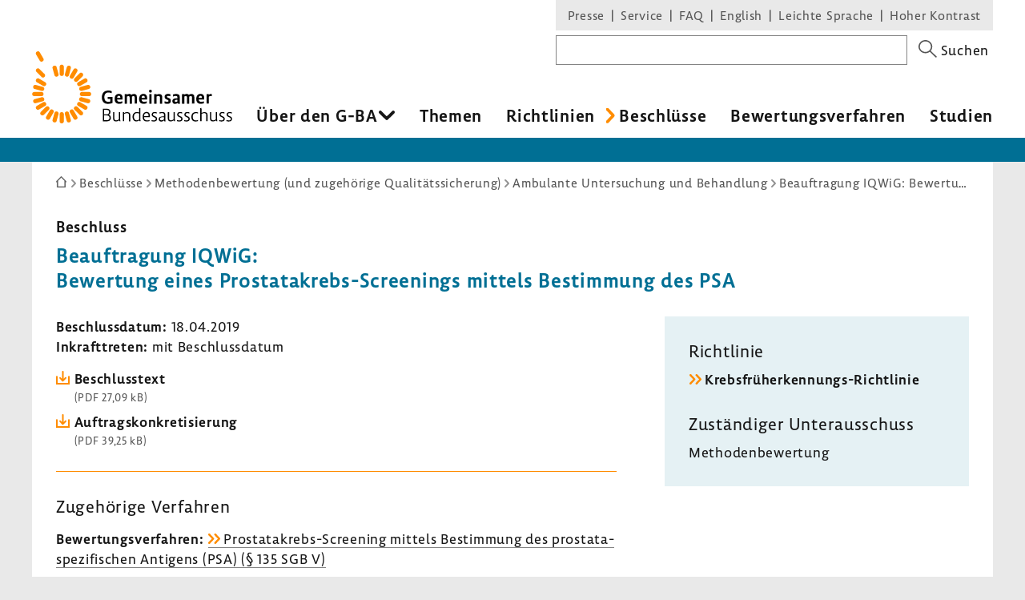

--- FILE ---
content_type: text/html; charset=UTF-8
request_url: https://www.g-ba.de/beschluesse/3797/
body_size: 14444
content:
<!DOCTYPE html>
<html xml:lang="de" lang="de" xmlns="http://www.w3.org/1999/xhtml" class="no-js">
    <head>
        <meta http-equiv="Content-Type" content="text/html; charset=utf-8" />
        <meta http-equiv="X-UA-Compatible" content="IE=edge" />
        <title>Beauftragung IQWiG: Bewertung eines Prostatakrebs-Screenings mittels Bestimmung des PSA - Gemeinsamer Bundesausschuss</title>
        <meta name="robots" content="index, follow" />
        <meta name="viewport" content="width=device-width, initial-scale=1.0">

                    <link rel="stylesheet" type="text/css" href="/assets-version-1766142023/css/screen.css" media="screen, print" />
        
                    <meta name="description" content="Mit Beschlüssen aktualisiert der Gemeinsame Bundesausschuss (G-BA) fortlaufend seine rechtsverbindlichen Richtlinien oder passt sie an geänderte Gesetze an." />
    
        <link rel="shortcut icon" href="/assets-version-1766142023/favicon.ico" />

            <script src="/assets-version-1766142023/bundles/webfactoryembed/dist/embed.js" defer="defer"></script>

            <link rel="alternate" type="application/rss+xml" title="Letzte Änderungen zu &quot;Beauftragung IQWiG: Bewertung eines Prostatakrebs-Screenings mittels Bestimmung des PSA&quot;" href="/beschluesse/3797/letzte-aenderungen/rss.xml" />


        <style>
            /* Lemon Sans Next Regular 300 */
            @font-face {
                font-family: 'Lemon';
                font-style: normal;
                font-weight: 300;
                src:
                    url('/assets-version-1766142023/bundles/gbadesignsystem/fonts/LemonSansNext-Regular.woff2') format('woff2'), /* Chrome 26+, Opera 23+, Firefox 39+ */
                    url('/assets-version-1766142023/bundles/gbadesignsystem/fonts/LemonSansNext-Regular.woff') format('woff'); /* Chrome 6+, Firefox 3.6+, IE 9+, Safari 5.1+ */
            }

            /* Lemon Sans Next Regular 400 */
            @font-face {
                font-family: 'Lemon';
                font-style: normal;
                font-weight: 400;
                src:
                    url('/assets-version-1766142023/bundles/gbadesignsystem/fonts/LemonSansNext-Regular.woff2') format('woff2'), /* Chrome 26+, Opera 23+, Firefox 39+ */
                    url('/assets-version-1766142023/bundles/gbadesignsystem/fonts/LemonSansNext-Regular.woff') format('woff'); /* Chrome 6+, Firefox 3.6+, IE 9+, Safari 5.1+ */
            }

            /* Lemon Sans Next Regular Italic 300 */
            @font-face {
                font-family: 'Lemon';
                font-style: italic;
                font-weight: 400;
                src:
                    url('/assets-version-1766142023/bundles/gbadesignsystem/fonts/LemonSansNext-RegularItalic.woff2') format('woff2'), /* Chrome 26+, Opera 23+, Firefox 39+ */
                    url('/assets-version-1766142023/bundles/gbadesignsystem/fonts/LemonSansNext-RegularItalic.woff') format('woff'); /* Chrome 6+, Firefox 3.6+, IE 9+, Safari 5.1+ */
            }

            /* Hinweis: als fetten Schnitt verwenden wir die Lemon Medium! */

            /* Lemon Sans Next Medium 700 */
            @font-face {
                font-family: 'Lemon';
                font-style: normal;
                font-weight: 700;
                src:
                    url('/assets-version-1766142023/bundles/gbadesignsystem/fonts/LemonSansNext-Medium.woff2') format('woff2'), /* Chrome 26+, Opera 23+, Firefox 39+ */
                    url('/assets-version-1766142023/bundles/gbadesignsystem/fonts/LemonSansNext-Medium.woff') format('woff'); /* Chrome 6+, Firefox 3.6+, IE 9+, Safari 5.1+ */
            }

            /* Lemon Sans Next Medium Italic 700 */
            @font-face {
                font-family: 'Lemon';
                font-style: italic;
                font-weight: 700;
                src:
                    url('/assets-version-1766142023/bundles/gbadesignsystem/fonts/LemonSansNext-MediumItalic.woff2') format('woff2'), /* Chrome 26+, Opera 23+, Firefox 39+ */
                    url('/assets-version-1766142023/bundles/gbadesignsystem/fonts/LemonSansNext-MediumItalic.woff') format('woff'); /* Chrome 6+, Firefox 3.6+, IE 9+, Safari 5.1+ */
            }
        </style>

        <script>
                        (function(H){H.className=H.className.replace(/\bno-js\b/,'js')})(document.documentElement);

                        (function(H) {
                if (sessionStorage.fontsLoaded) {
                    H.classList.add("fonts-loaded");
                } else {
                    var script = document.createElement("script");
                    /* Unter Umständen kann der Pfad zu critical.js abweichend sein. Z.B. in GBA-extranet-deployment, wo das design-system-bundle eine Dependency vom
                    * extranet-core-bundle ist und der Pfad daher in den Asset-Ordner des Bundles verweisen muss, nicht wie üblich in den Asset-Ordner vom Projekt selber. */
                    script.src = "/assets-version-1766142023/js/critical.js";
                    script.async = true;

                    script.onload = function () {
                        var r = new FontFaceObserver("Lemon");
                        var b = new FontFaceObserver("Lemon", {weight: "700"});
                        var i = new FontFaceObserver("Lemon", {style: "italic"});

                        Promise.all([r.load(),b.load(),i.load()]).then(function () {
                            H.classList.add("fonts-loaded");
                            sessionStorage.fontsLoaded = true;
                        });
                    };
                    document.head.appendChild(script);
                }
            })(document.documentElement);
        </script>

                                <script>
                        var Hyphenopoly = {
                require: {
                    "de": "Silbentrennungsalgorithmus"
                },
                paths: {
                    patterndir: "/assets-version-1766142023/js/hyphenopoly/",
                    maindir: "/assets-version-1766142023/js/hyphenopoly/"
                },
                setup: {
                    selectors: {
                        ".hyphenate": {
                            minWordLength: 8,
                            leftmin: 4,
                            rightmin: 4
                        }
                    }
                }
            };
        </script>
        <script src="/assets-version-1766142023/js/hyphenopoly/Hyphenopoly_Loader.js" async></script>
        
                

<meta property="og:title" content="Beschlüsse des Gemeinsamen Bundesausschusses | G-BA">
<meta property="og:url" content="https://www.g-ba.de/beschluesse/3797/">
<meta property="og:description" content="Beschluss zu Beauftragung IQWiG: Bewertung eines Prostatakrebs-Screenings mittels Bestimmung des PSA">
<meta property="og:image" content="https://www.g-ba.de/assets-version-1766142023/bundles/gbadesignsystem/img/og-image-default.jpg">
<meta property="og:image:width" content="960">
<meta property="og:image:height" content="640">
<meta property="og:image:alt" content="Außenansicht des Gebäudes des Gemeinsamen Bundesausschusses (G-BA)">
<meta property="og:type" content="website">
<meta property="og:locale" content="de">

<meta name="twitter:card" content="summary_large_image">
<meta name="twitter:title" content="Beschlüsse des Gemeinsamen Bundesausschusses | G-BA">
<meta name="twitter:url" content="https://www.g-ba.de/beschluesse/3797/">
<meta name="twitter:description" content="Beschluss zu Beauftragung IQWiG: Bewertung eines Prostatakrebs-Screenings mittels Bestimmung des PSA">
<meta name="twitter:image" content="https://www.g-ba.de/assets-version-1766142023/bundles/gbadesignsystem/img/og-image-default.jpg">
<meta name="twitter:image:alt" content="Außenansicht des Gebäudes des Gemeinsamen Bundesausschusses (G-BA)">

    </head>
    <body id="top" class="        beschluesse
    " xml:lang="de" lang="de">
                
    <div class="gba-page js-gba-page">
                <ul class="gba-skip-navigation">
            <li><a class="gba-skip-navigation__link" href="#skip-to-content">Zum Inhalt</a></li>            <li><a class="gba-skip-navigation__link js-main-nav-skiplink" href="#main-nav">Zur Hauptnavigation</a></li>                    </ul>
        
        <header class="gba-header js-gba-header " role="banner">
            <div class="gba-header__logo gba-logo">
                                    <a class="gba-logo__link" href="/">
                        <span class="sr-only">Zur Startseite</span>
                                        <svg xmlns="http://www.w3.org/2000/svg" class="gba-logo__image" viewBox="0 0 255.1 92.5" width="255" height="93" aria-labelledby="gba-logo__svg-title"><title id="gba-logo__svg-title">Gemeinsamer Bundesausschuss</title><path d="M101.5 53.8c-.8-.4-2.5-.9-4.3-.9-3.3 0-5.1 2.1-5.1 6 0 4.1 1.8 5.9 4.9 5.9 1.1 0 1.9-.1 2.6-.3v-3.4h-3.1v-2.4h6.1v7.6c-1 .4-3.2 1.2-6 1.2-4.9 0-7.7-3.2-7.7-8.4 0-5.5 3.2-8.7 8.1-8.7 2.1 0 3.9.5 4.6.8l-.1 2.6zM115.3 62h-7c.1 2 1.2 2.8 3.2 2.8 1.3 0 2.6-.3 3.4-.6l.1 2.4c-.8.3-2.3.8-4.1.8-3.8 0-5.7-2.2-5.7-6.2 0-3.7 1.7-6.5 5.4-6.5s4.8 2.4 4.8 5.6c0 .6 0 1.3-.1 1.7zm-4.7-4.9c-1.4 0-2.2 1.1-2.2 2.9l4.1-.2v-.3c0-1.4-.6-2.4-1.9-2.4zM130.8 67.2v-7.9c0-1.3-.5-1.7-1.6-1.7-.7 0-1.4.2-2 .5.1.4.1.8.1 1.3v7.9h-2.9v-7.9c0-1.4-.6-1.8-1.6-1.8-.6 0-1.4.2-1.8.4v9.2h-3V55h2.9v.7c.7-.5 1.9-.9 2.9-.9 1.2 0 2.1.3 2.7 1.1.8-.5 2.1-1.1 3.4-1.1 2.3 0 3.7 1.2 3.7 3.7v8.6l-2.8.1zM146.6 62h-7c.1 2 1.2 2.8 3.2 2.8 1.3 0 2.6-.3 3.4-.6l.1 2.4c-.8.3-2.3.8-4.1.8-3.8 0-5.7-2.2-5.7-6.2 0-3.7 1.7-6.5 5.4-6.5s4.8 2.4 4.8 5.6c0 .6-.1 1.3-.1 1.7zm-4.8-4.9c-1.4 0-2.2 1.1-2.2 2.9l4.1-.2v-.3c0-1.4-.6-2.4-1.9-2.4zM151 53c-1.1 0-1.9-.5-1.9-1.8 0-1.4.8-1.8 1.8-1.8s1.8.4 1.8 1.8c.1 1.3-.7 1.8-1.7 1.8zm1.4 14.2h-2.9V55h2.9v12.2zM163.1 67.2v-7.9c0-1.3-.8-1.8-2-1.8-1 0-1.9.3-2.5.6v9.1h-2.9V55h2.9v.8c.8-.5 2.1-.9 3.3-.9 2.4 0 4.1 1.2 4.1 3.8v8.5h-2.9zM176.4 57.8c-.5-.2-1.6-.6-2.9-.6-1.1 0-1.5.4-1.5 1.1 0 1.9 5 1 5 5.2 0 3-2.1 3.9-4.5 3.9-1.9 0-3.1-.4-3.6-.6l.1-2.7c.6.3 1.9.7 3.3.7 1.2 0 1.7-.4 1.7-1.2 0-2-5-1.1-5-5.2 0-2.5 1.9-3.7 4.2-3.7 1.8 0 2.9.4 3.3.5l-.1 2.6zM188.3 63.9c0 1.8.4 3.3.4 3.3h-2.5c-.2 0-.2-.6-.3-1.1h-.1c-.5.6-1.8 1.4-3.5 1.4-2 0-3.4-1-3.4-3.6 0-3 3.1-3.6 5.5-3.6h.9v-1.5c0-1.2-.9-1.4-1.9-1.4-1.5 0-2.8.3-3.6.7l-.1-2.6c.7-.3 2.3-.7 4.2-.7 2.3 0 4.4.8 4.4 3.5v5.6zm-3.8-1.7c-1.6 0-2.6.6-2.6 1.5 0 .8.4 1.3 1.3 1.3 1 0 1.8-.4 2.2-.7v-2c-.2-.1-.6-.1-.9-.1zM204 67.2v-7.9c0-1.3-.5-1.7-1.6-1.7-.7 0-1.4.2-2 .5.1.4.1.8.1 1.3v7.9h-2.9v-7.9c0-1.4-.6-1.8-1.6-1.8-.6 0-1.4.2-1.8.4v9.2h-2.9V55h2.9v.7c.7-.5 1.9-.9 2.9-.9 1.2 0 2.1.3 2.7 1.1.8-.5 2.1-1.1 3.4-1.1 2.3 0 3.7 1.2 3.7 3.7v8.6l-2.9.1zM219.5 62h-7c.1 2 1.2 2.8 3.2 2.8 1.3 0 2.6-.3 3.4-.6l.1 2.4c-.8.3-2.3.8-4.1.8-3.8 0-5.7-2.2-5.7-6.2 0-3.7 1.7-6.5 5.4-6.5s4.8 2.4 4.8 5.6c0 .6-.1 1.3-.1 1.7zm-4.8-4.9c-1.4 0-2.2 1.1-2.2 2.9l4.1-.2v-.3c0-1.4-.5-2.4-1.9-2.4zM225.4 56c.6-.8 1.6-1.2 2.7-1.2.4 0 .8.1 1.1.1v2.8c-.3-.1-.9-.2-1.6-.2-1.3 0-2.2.5-2.2 1.6v8h-2.9V55h2.9v1zM97.7 81.4c1.9.7 2.7 2.3 2.7 4 0 3.3-2.3 4.5-5.7 4.5h-4.4V73.7h4.4c3.3 0 5.2 1.2 5.2 4.1 0 1.8-1.1 2.9-2.2 3.6zm-5.8-.5h4.2c.8-.3 2.1-1.3 2.1-3 0-2.1-1.4-2.8-3.7-2.8h-2.6v5.8zm0 7.6h2.7c2.5 0 4.1-.8 4.1-3.1 0-1.8-1-3.1-3.8-3.1h-3v6.2zM104.9 78.2v8c0 1.7.9 2.4 2.4 2.4 1.4 0 2.6-.7 3.4-1.3v-9.1h1.6v9c0 1.7.4 2.6.4 2.6h-1.3c-.2 0-.5-.6-.5-1.3-.8.7-2.1 1.5-3.9 1.5-2.3 0-3.7-1.1-3.7-3.6v-8.3l1.6.1zM123.5 89.8v-8.1c0-1.7-1.1-2.3-2.6-2.3-1.3 0-2.6.5-3.5 1v9.3h-1.6V78.2h1.6v1c1-.6 2.5-1.1 3.9-1.1 2.2 0 3.9 1 3.9 3.5v8.3h-1.7zM138.1 87.2V74.6c0-.7 0-1.4-.1-1.8l-1.6.1c.1.5.1 1.2.1 2v3.7c-.6-.3-1.6-.6-2.8-.6-3.3 0-5.6 2.1-5.6 6.1 0 3.5 1.8 5.9 4.8 5.9 1.8 0 3.2-.9 3.7-1.4h.1c.1.6.3 1.2.5 1.2h1.3s-.4-.9-.4-2.6zm-1.6.2c-.5.5-1.6 1.2-3.2 1.2-2.2 0-3.5-1.8-3.5-4.6 0-3.1 1.6-4.7 3.9-4.7 1.4 0 2.4.4 2.8.7v7.4zM150.1 84.5h-7.4c.1 2.8 1.4 4.2 4 4.2 1.4 0 2.5-.3 3.1-.6v1.3c-.6.3-1.8.6-3.4.6-3.6 0-5.4-2-5.4-6 0-3.6 1.7-6.1 4.9-6.1s4.3 2.2 4.3 5c0 .6 0 1.2-.1 1.6zm-4.2-5.2c-2 0-3.1 1.5-3.2 3.9l5.9-.1v-.6c0-1.7-.8-3.2-2.7-3.2zM159 79.9c-.4-.2-1.3-.5-2.7-.5-1.4 0-2.2.6-2.2 1.7 0 2.6 5.3 1.7 5.3 5.6 0 2.5-1.9 3.4-4.1 3.4-1.7 0-2.7-.4-3-.5v-1.5c.4.2 1.5.6 3 .6 1.4 0 2.5-.6 2.5-1.9 0-2.7-5.3-1.8-5.3-5.6 0-2.1 1.6-3.2 3.7-3.2 1.6 0 2.5.3 2.8.4v1.5zM169.9 87.2v-6c0-2.7-2-3.2-3.8-3.2-1.8 0-3.1.3-3.7.6l.1 1.4c.7-.3 2-.6 3.4-.6 1.1 0 2.4.3 2.4 2v2.2h-1.4c-2.9 0-5.4.9-5.4 3.4 0 2.1 1.2 3.2 3.1 3.2 1.7 0 3.1-.9 3.8-1.6v.1c0 .7.3 1.3.5 1.3h1.3c.1-.2-.3-1.1-.3-2.8zm-1.6.1c-.5.4-1.8 1.3-3.3 1.3-1.2 0-1.9-.7-1.9-1.9 0-1.4 1.3-2.2 3.8-2.2.6 0 1.1 0 1.3.1v2.7zM191.5 79.9c-.4-.2-1.3-.5-2.7-.5-1.4 0-2.2.6-2.2 1.7 0 2.6 5.3 1.7 5.3 5.6 0 2.5-1.9 3.4-4.1 3.4-1.7 0-2.7-.4-3-.5v-1.5c.4.2 1.5.6 3 .6 1.4 0 2.5-.6 2.5-1.9 0-2.7-5.3-1.8-5.3-5.6 0-2.1 1.6-3.2 3.7-3.2 1.6 0 2.5.3 2.8.4v1.5zM200.7 79.9c-.4-.2-1.3-.5-2.7-.5-1.4 0-2.2.6-2.2 1.7 0 2.6 5.3 1.7 5.3 5.6 0 2.5-1.9 3.4-4.1 3.4-1.7 0-2.7-.4-3-.5v-1.5c.4.2 1.5.6 3 .6 1.4 0 2.5-.6 2.5-1.9 0-2.7-5.3-1.8-5.3-5.6 0-2.1 1.6-3.2 3.7-3.2 1.6 0 2.5.3 2.8.4v1.5zM211.7 79.9c-.6-.2-1.4-.5-2.8-.5-2.5 0-4 1.6-4 4.7 0 3.2 1.5 4.6 3.9 4.6 1.5 0 2.5-.4 2.9-.6v1.3c-.6.3-1.7.7-3.1.7-3.5 0-5.4-1.8-5.4-5.9 0-4 2.1-6.1 5.5-6.1 1.4 0 2.5.2 2.9.4l.1 1.4zM222.2 89.8v-8.1c0-1.7-1.1-2.3-2.6-2.3-1.3 0-2.6.5-3.5 1v9.3h-1.6V74.9c0-.9 0-1.5-.1-2l1.6-.1c.1.4.1 1.1.1 1.8v4.6c1-.6 2.4-1.1 3.9-1.1 2.2 0 3.8 1 3.8 3.4v8.3h-1.6zM245.4 79.9c-.4-.2-1.3-.5-2.7-.5-1.4 0-2.2.6-2.2 1.7 0 2.6 5.3 1.7 5.3 5.6 0 2.5-1.9 3.4-4.1 3.4-1.7 0-2.7-.4-3-.5v-1.5c.4.2 1.5.6 3 .6 1.4 0 2.5-.6 2.5-1.9 0-2.7-5.3-1.8-5.3-5.6 0-2.1 1.6-3.2 3.7-3.2 1.6 0 2.5.3 2.8.4v1.5zM254.7 79.9c-.4-.2-1.3-.5-2.7-.5-1.4 0-2.2.6-2.2 1.7 0 2.6 5.3 1.7 5.3 5.6 0 2.5-1.9 3.4-4.1 3.4-1.7 0-2.7-.4-3-.5v-1.5c.4.2 1.5.6 3 .6 1.4 0 2.5-.6 2.5-1.9 0-2.7-5.3-1.8-5.3-5.6 0-2.1 1.6-3.2 3.7-3.2 1.6 0 2.5.3 2.8.4v1.5zM174.7 78.2v8c0 1.7.9 2.4 2.4 2.4 1.4 0 2.6-.7 3.4-1.3v-9.1h1.6v9c0 1.7.4 2.6.4 2.6h-1.3c-.2 0-.5-.6-.5-1.3-.8.7-2.1 1.5-3.9 1.5-2.3 0-3.7-1.1-3.7-3.6v-8.3l1.6.1zM228.6 78.2v8c0 1.7.9 2.4 2.4 2.4 1.4 0 2.6-.7 3.4-1.3v-9.1h1.6v9c0 1.7.4 2.6.4 2.6h-1.3c-.2 0-.5-.6-.5-1.3-.8.7-2.1 1.5-3.9 1.5-2.3 0-3.7-1.1-3.7-3.6v-8.3l1.6.1z"></path><g><g fill="#ff8c00"><path d="M40.4 19.9V29c0 3.6-5.4 3.6-5.4 0v-9.1c0-3.6 5.4-3.6 5.4 0M31.2 20.4l2.4 8.8c.9 3.5-4.3 4.9-5.2 1.4L26 21.8c-.9-3.5 4.3-4.9 5.2-1.4M8.7 35.1l7.9 4.6c3.1 1.8.4 6.5-2.7 4.7L6 39.8c-3.1-1.8-.4-6.5 2.7-4.7M4.6 43.2l8.8 2.4c3.5.9 2.1 6.1-1.4 5.2l-8.8-2.4c-3.5-.9-2.1-6.1 1.4-5.2M2.7 52.2h9.1c3.6 0 3.6 5.4 0 5.4H2.7c-3.6 0-3.6-5.4 0-5.4M3.2 61.4L12 59c3.5-.9 4.9 4.3 1.4 5.2l-8.8 2.4c-3.5.9-4.9-4.3-1.4-5.2M6 70l7.9-4.6c3.1-1.8 5.8 2.9 2.7 4.7l-7.9 4.6C5.6 76.5 2.9 71.8 6 70M11.1 77.7l6.4-6.4c2.5-2.5 6.3 1.3 3.8 3.8l-6.4 6.4c-2.6 2.5-6.4-1.3-3.8-3.8M17.9 83.8l4.6-7.9c1.8-3.1 6.5-.4 4.7 2.7l-4.6 7.9c-1.9 3.1-6.5.4-4.7-2.7M26 88l2.4-8.8c.9-3.5 6.1-2.1 5.2 1.4l-2.4 8.8c-.9 3.4-6.1 2-5.2-1.4M35 89.9v-9.1c0-3.6 5.4-3.6 5.4 0v9.1c0 3.5-5.4 3.5-5.4 0M44.1 89.4l-2.4-8.8c-.9-3.5 4.3-4.9 5.2-1.4l2.4 8.8c1 3.4-4.2 4.8-5.2 1.4M52.8 86.5l-4.6-7.9c-1.8-3.1 2.9-5.8 4.7-2.7l4.6 7.9c1.8 3.1-2.9 5.8-4.7 2.7M60.5 81.5L54 75.1c-2.5-2.5 1.3-6.3 3.8-3.8l6.4 6.4c2.6 2.5-1.2 6.3-3.7 3.8M66.6 74.7l-7.9-4.6c-3.1-1.8-.4-6.5 2.7-4.7l7.9 4.6c3.1 1.8.4 6.5-2.7 4.7M70.7 66.6l-8.8-2.4c-3.5-.9-2.1-6.1 1.4-5.2l8.8 2.4c3.5.9 2.1 6.1-1.4 5.2M72.6 57.6h-9.1c-3.6 0-3.6-5.4 0-5.4h9.1c3.6 0 3.6 5.4 0 5.4M72.2 48.4l-8.8 2.4c-3.5.9-4.9-4.3-1.4-5.2l8.8-2.4c3.4-.9 4.8 4.3 1.4 5.2M69.3 39.8l-7.9 4.6c-3.1 1.8-5.8-2.9-2.7-4.7l7.9-4.6c3.1-1.8 5.8 2.9 2.7 4.7M64.3 32.1l-6.4 6.4c-2.5 2.5-6.3-1.3-3.8-3.8l6.4-6.4c2.5-2.6 6.3 1.2 3.8 3.8M57.5 26l-4.6 7.9c-1.8 3.1-6.5.4-4.7-2.7l4.6-7.9c1.8-3.1 6.5-.4 4.7 2.7M49.3 21.8L47 30.6c-.9 3.5-6.1 2.1-5.2-1.4l2.4-8.8c.9-3.4 6.1-2.1 5.1 1.4M9.3 22.7l6.4 6.4c2.5 2.5-1.3 6.4-3.8 3.8l-6.4-6.4c-2.6-2.5 1.2-6.3 3.8-3.8M9.7 1.4l4.6 7.9c1.8 3.1-2.9 5.8-4.7 2.7L5 4.1C3.2 1 7.9-1.7 9.7 1.4"></path></g></g></svg>
                                    </a>
                            </div>

                        <nav class="js-gba-navigations-container" aria-label="Hauptnavigation &#xF6;ffnen" data-nav-schliessen-text="Hauptnavigation schliessen">
                <button class="gba-navigations-toggle js-gba-navigations-toggle" aria-expanded="false" aria-controls="gba-header-navigations">
                    <span class="gba-navigations-toggle__text">Menü</span>
                    <i class="gba-navigations-toggle__icon gba-navigations-toggle-icon" aria-hidden="true">
                        <span class="gba-navigations-toggle-icon__line gba-navigations-toggle-icon__line--top"></span>
                        <span class="gba-navigations-toggle-icon__line gba-navigations-toggle-icon__line--middle"></span>
                        <span class="gba-navigations-toggle-icon__line gba-navigations-toggle-icon__line--middle"></span>
                        <span class="gba-navigations-toggle-icon__line gba-navigations-toggle-icon__line--bottom"></span>
                    </i>
                </button>
            </nav>
            
            <div id="gba-header-navigations" class="gba-header__navigations js-gba-header__navigations">
                                <div class="gba-sysnav-suche-container">
                                            <nav id="top-sys-nav" class="gba-nav gba-sys-nav gba-sys-nav--top" role="navigation" aria-label="Extranavigation und Volltextsuche">
                                
                                                <ul class="nav__list nav__list--level-0">
                                <li class="        gba-global-search__link         nav__item     nav__item--is-first nav__item--is-first-0        nav__item--level-0">
                <a href="/sys/suche/" class="nav__text nav__text-0">Suche</a>
                                
                    </li>
    
                                <li class="        hidden-mobile-nav         nav__item         nav__item--is-parent nav_item--is-parent-0    nav__item--level-0">
                <a href="/presse/" class="nav__text nav__text-0">Presse</a>
                                
                    </li>
    
                                <li class="        hidden-mobile-nav         nav__item         nav__item--is-parent nav_item--is-parent-0    nav__item--level-0">
                <a href="/service/" class="nav__text nav__text-0">Service</a>
                                
                    </li>
    
                                <li class="    nav__item             nav__item--level-0">
                <a href="/service/faq/" class="nav__text nav__text-0">FAQ</a>
                                
                    </li>
    
                                <li class="    nav__item         nav__item--is-parent nav_item--is-parent-0    nav__item--level-0">
                <a href="/english/" class="nav__text nav__text-0" xml:lang="en" lang="en">English</a>
                                
                    </li>
    
                                <li class="    nav__item     nav__item--is-last nav__item--is-last-0    nav__item--is-parent nav_item--is-parent-0    nav__item--level-0">
                <a href="/leichte-sprache/" class="nav__text nav__text-0">Leichte Sprache</a>
                                
                    </li>
    
                <li class="nav__item nav__item--level-0 nav__item--last-visible-mobile">
            <button class="gba-button--unstyled nav__text nav__text-0 inline js-hoher-kontrast">
                Hoher Kontrast
            </button>
        </li>
    </ul>

            

                        </nav>
                    
                        
    <form method="get" action="/sys/suche/" novalidate="novalidate" class="gba-global-search" role="search">
<label class="gba-global-search__label required" for="gba-header-suche">
            Suchbegriff</label>
    <div class="gba-global-search__input-wrapper"><input type="text" id="gba-header-suche" name="suchbegriff" required="required" class="gba-form-row__widget gba-form-widget-text gba-global-search__text gba-form-widget-text"/></div>
    <button class="gba-global-search__button" type="submit">
        <span class="gba-global-search__button-icon u-block" aria-hidden="true">
            <svg viewBox="0 0 27 27" width="28" height="27"><path fill="#555" d="M17.9 16.5c1.4-1.7 2.3-3.9 2.3-6.4C20.2 4.6 15.7 0 10.1 0S0 4.6 0 10.1s4.6 10.1 10.1 10.1c2.4 0 4.7-.8 6.4-2.3l9.1 9.1 1.4-1.4-9.1-9.1zm-7.8 1.7c-4.4 0-8.1-3.6-8.1-8.1S5.7 2 10.1 2s8.1 3.6 8.1 8.1-3.6 8.1-8.1 8.1z"></path></svg>
        </span>
        <span class="gba-global-search__button-text">Suchen</span>
    </button>
</form>

                </div>

                                    <div class="gba-page__main-nav">
                        <nav id="main-nav" class="gba-nav gba-main-nav js-gba-main-nav hyphenate" role="navigation" aria-label="Hauptnavigation">
                                
                                                                    <ul class="gba-main-nav__list gba-main-nav__list--level-0 js-gba-main-nav__root ">
                                                <li class="            gba-main-nav__item--is-mega-dropdown         gba-main-nav__item gba-main-nav__item--level-0             gba-main-nav__item--has-menu js-gba-main-nav__item--has-menu">
                <a href="/ueber-den-gba/" class="gba-main-nav__text gba-main-nav__text--level-0 js-gba-main-nav__text" aria-haspopup="true" aria-expanded="false">Über den G-BA
    </a>
                                                                        <div class="gba-main-nav__dropdown-wrapper">
                            <ul class="gba-main-nav__list gba-main-nav__list--level-1  js-gba-main-nav__menu">
                                                        <li class="        gba-main-nav__item gba-main-nav__item--level-1             gba-main-nav__item--has-menu js-gba-main-nav__item--has-menu">
                <a href="/ueber-den-gba/wer-wir-sind/" class="gba-main-nav__text gba-main-nav__text--level-1 ">Wer wir sind
    </a>
                                                                                    <ul class="gba-main-nav__list gba-main-nav__list--level-2  js-gba-main-nav__menu">
                                                <li class="        gba-main-nav__item gba-main-nav__item--level-2     ">
                <a href="/ueber-den-gba/wer-wir-sind/mitglieder/" class="gba-main-nav__text gba-main-nav__text--level-2 ">Mitglieder
    </a>
                                                    
                    </li>
    
                                                <li class="        gba-main-nav__item gba-main-nav__item--level-2     ">
                <a href="/ueber-den-gba/wer-wir-sind/patientenbeteiligung/" class="gba-main-nav__text gba-main-nav__text--level-2 ">Patientenbeteiligung
    </a>
                                                    
                    </li>
    
                                                <li class="        gba-main-nav__item gba-main-nav__item--level-2     ">
                <a href="/ueber-den-gba/wer-wir-sind/stellungnahmeberechtigte/" class="gba-main-nav__text gba-main-nav__text--level-2 ">Stellungnahmeberechtigte
    </a>
                                                    
                    </li>
    
                                                <li class="        gba-main-nav__item gba-main-nav__item--level-2     ">
                <a href="/ueber-den-gba/wer-wir-sind/plenum/" class="gba-main-nav__text gba-main-nav__text--level-2 ">Plenum
    </a>
                                                    
                    </li>
    
                                                <li class="        gba-main-nav__item gba-main-nav__item--level-2     ">
                <a href="/ueber-den-gba/wer-wir-sind/unterausschuesse/" class="gba-main-nav__text gba-main-nav__text--level-2 ">Unterausschüsse
    </a>
                                                    
                    </li>
    
                            </ul>
            
            
                    </li>
    
                                                        <li class="        gba-main-nav__item gba-main-nav__item--level-1             gba-main-nav__item--has-menu js-gba-main-nav__item--has-menu">
                <a href="/ueber-den-gba/arbeitsweise/" class="gba-main-nav__text gba-main-nav__text--level-1 ">Arbeitsweise
    </a>
                                                                                    <ul class="gba-main-nav__list gba-main-nav__list--level-2  js-gba-main-nav__menu">
                                                <li class="        gba-main-nav__item gba-main-nav__item--level-2     ">
                <a href="/ueber-den-gba/arbeitsweise/beratungsantrag/" class="gba-main-nav__text gba-main-nav__text--level-2 ">Beratungsverfahren
    </a>
                                                    
                    </li>
    
                                                <li class="        gba-main-nav__item gba-main-nav__item--level-2     ">
                <a href="/ueber-den-gba/arbeitsweise/sachverstaendige/" class="gba-main-nav__text gba-main-nav__text--level-2 ">Wissenschaftliche Expertise
    </a>
                                                    
                    </li>
    
                                                <li class="        gba-main-nav__item gba-main-nav__item--level-2     ">
                <a href="/ueber-den-gba/arbeitsweise/stellungnahmeverfahren/" class="gba-main-nav__text gba-main-nav__text--level-2 ">Stellungnahmeverfahren
    </a>
                                                    
                    </li>
    
                                                <li class="        gba-main-nav__item gba-main-nav__item--level-2     ">
                <a href="/ueber-den-gba/arbeitsweise/buerokratiekosten/" class="gba-main-nav__text gba-main-nav__text--level-2 ">Bürokratiekostenermittlung
    </a>
                                                    
                    </li>
    
                                                <li class="        gba-main-nav__item gba-main-nav__item--level-2     ">
                <a href="/ueber-den-gba/arbeitsweise/beschlussfassung/" class="gba-main-nav__text gba-main-nav__text--level-2 ">Beschlussfassung
    </a>
                                                    
                    </li>
    
                                                <li class="        gba-main-nav__item gba-main-nav__item--level-2     ">
                <a href="/ueber-den-gba/arbeitsweise/fristenberichte/" class="gba-main-nav__text gba-main-nav__text--level-2 ">Fristenberichte
    </a>
                                                    
                    </li>
    
                            </ul>
            
            
                    </li>
    
                                                        <li class="        gba-main-nav__item gba-main-nav__item--level-1             gba-main-nav__item--has-menu js-gba-main-nav__item--has-menu">
                <a href="/ueber-den-gba/finanzierung/" class="gba-main-nav__text gba-main-nav__text--level-1 ">Finanzierung
    </a>
                                                                                    <ul class="gba-main-nav__list gba-main-nav__list--level-2  js-gba-main-nav__menu">
                                                <li class="        gba-main-nav__item gba-main-nav__item--level-2     ">
                <a href="/ueber-den-gba/finanzierung/systemzuschlag/" class="gba-main-nav__text gba-main-nav__text--level-2 ">Systemzuschlag
    </a>
                                                    
                    </li>
    
                            </ul>
            
            
                    </li>
    
                                                        <li class="        gba-main-nav__item gba-main-nav__item--level-1             gba-main-nav__item--has-menu js-gba-main-nav__item--has-menu">
                <a href="/ueber-den-gba/geschaeftsstelle/" class="gba-main-nav__text gba-main-nav__text--level-1 ">Geschäftsstelle
    </a>
                                                                                    <ul class="gba-main-nav__list gba-main-nav__list--level-2  js-gba-main-nav__menu">
                                                <li class="        gba-main-nav__item gba-main-nav__item--level-2     ">
                <a href="/ueber-den-gba/geschaeftsstelle/geschaeftsfuehrung/" class="gba-main-nav__text gba-main-nav__text--level-2 ">Geschäftsführung
    </a>
                                                    
                    </li>
    
                                                <li class="        gba-main-nav__item gba-main-nav__item--level-2     ">
                <a href="/ueber-den-gba/geschaeftsstelle/abteilungen/" class="gba-main-nav__text gba-main-nav__text--level-2 ">Abteilungen
    </a>
                                                    
                    </li>
    
                                                <li class="        gba-main-nav__item gba-main-nav__item--level-2     ">
                <a href="/ueber-den-gba/geschaeftsstelle/stellenangebote/" class="gba-main-nav__text gba-main-nav__text--level-2 ">Stellenangebote
    </a>
                                                    
                    </li>
    
                                                <li class="        gba-main-nav__item gba-main-nav__item--level-2     ">
                <a href="/ueber-den-gba/geschaeftsstelle/ausschreibungen/" class="gba-main-nav__text gba-main-nav__text--level-2 ">Ausschreibungen
    </a>
                                                    
                    </li>
    
                                                <li class="        gba-main-nav__item gba-main-nav__item--level-2     ">
                <a href="/ueber-den-gba/geschaeftsstelle/anfahrt/" class="gba-main-nav__text gba-main-nav__text--level-2 ">Anfahrt zur Geschäftsstelle
    </a>
                                                    
                    </li>
    
                            </ul>
            
            
                    </li>
    
                                    </ul>
            
                            <div class="gba-anzeigetafel">
                    <div class="gba-reihe gba-reihe--33-33-33"><div class="js-reihe__inhalt-eins"><h4>Erklärfilm – Der G-BA in vier Minuten</h4><p><img alt="" class="nozoom lazyload" height="300" src="https://thumbor-cache.webfactory.de/otbcnSdV8UsCLjNcx1NVBLMKQ0Q=/150x0/filters:strip_icc():blur(20):quality(10)/https%3A%2F%2Fwww.g-ba.de%2Fdownloads%2F17-98-5330%2FErklaerfilm_Flyoutmenue_quadrat-gro%25C3%259F.jpg%3Fversion%3D78ec95db53fed4db76e722d650fa2209" width="300" data-srcset="https://thumbor-cache.webfactory.de/UuBA5yWxi3wUZh0OPCReeksKapE=/320x0/filters:quality(60)/https%3A%2F%2Fwww.g-ba.de%2Fdownloads%2F17-98-5330%2FErklaerfilm_Flyoutmenue_quadrat-gro%25C3%259F.jpg%3Fversion%3D78ec95db53fed4db76e722d650fa2209 320w, https://thumbor-cache.webfactory.de/aPvwmxTz1PLyMl_aYTMbrcBejv4=/480x0/filters:quality(60)/https%3A%2F%2Fwww.g-ba.de%2Fdownloads%2F17-98-5330%2FErklaerfilm_Flyoutmenue_quadrat-gro%25C3%259F.jpg%3Fversion%3D78ec95db53fed4db76e722d650fa2209 480w, https://thumbor-cache.webfactory.de/ohPIeJsv6gQP3wJB610NPKHOC1w=/600x0/filters:quality(80)/https%3A%2F%2Fwww.g-ba.de%2Fdownloads%2F17-98-5330%2FErklaerfilm_Flyoutmenue_quadrat-gro%25C3%259F.jpg%3Fversion%3D78ec95db53fed4db76e722d650fa2209 600w, https://thumbor-cache.webfactory.de/cGUx2zdxpgSa8MNyecYaBSnBqNI=/768x0/filters:quality(80)/https%3A%2F%2Fwww.g-ba.de%2Fdownloads%2F17-98-5330%2FErklaerfilm_Flyoutmenue_quadrat-gro%25C3%259F.jpg%3Fversion%3D78ec95db53fed4db76e722d650fa2209 768w, https://thumbor-cache.webfactory.de/Uf8RkxvFv2twuOyHCAeTELa2XOE=/992x0/filters:quality(80)/https%3A%2F%2Fwww.g-ba.de%2Fdownloads%2F17-98-5330%2FErklaerfilm_Flyoutmenue_quadrat-gro%25C3%259F.jpg%3Fversion%3D78ec95db53fed4db76e722d650fa2209 992w, https://thumbor-cache.webfactory.de/y31IqBkXshJAXY3KH_okKtQ2sCQ=/1200x0/filters:quality(80)/https%3A%2F%2Fwww.g-ba.de%2Fdownloads%2F17-98-5330%2FErklaerfilm_Flyoutmenue_quadrat-gro%25C3%259F.jpg%3Fversion%3D78ec95db53fed4db76e722d650fa2209 1200w, https://thumbor-cache.webfactory.de/yswdZ2WYVUGXXFFkmgvaDj14Ze8=/1600x0/filters:quality(80)/https%3A%2F%2Fwww.g-ba.de%2Fdownloads%2F17-98-5330%2FErklaerfilm_Flyoutmenue_quadrat-gro%25C3%259F.jpg%3Fversion%3D78ec95db53fed4db76e722d650fa2209 1600w, https://thumbor-cache.webfactory.de/8UyqQGpKzqJpcYzkqtkoKXTgFNs=/2400x0/filters:quality(80)/https%3A%2F%2Fwww.g-ba.de%2Fdownloads%2F17-98-5330%2FErklaerfilm_Flyoutmenue_quadrat-gro%25C3%259F.jpg%3Fversion%3D78ec95db53fed4db76e722d650fa2209 2400w" data-sizes="auto"/></p><p><a class="gba-button gba-button--standard" href="/ueber-den-gba/erklaerfilm/">zum Erklärfilm</a></p></div><div class="js-reihe__inhalt-zwei"><h4>Informationsbroschüre</h4><p><img alt="" class="nozoom lazyload" height="300" src="https://thumbor-cache.webfactory.de/zZji6D0l2MMvJzTINX2fufN7PGk=/150x0/filters:strip_icc():blur(20):quality(10)/https%3A%2F%2Fwww.g-ba.de%2Fdownloads%2F17-98-4479%2FFlyout_G-BA-Imagebroschuere_2024.png%3Fversion%3Df678aff73aaea0d8a5f6354a98bcf408" width="300" data-srcset="https://thumbor-cache.webfactory.de/m8mHACUdaN0hoOjhotQVcDUYFOA=/320x0/filters:quality(60)/https%3A%2F%2Fwww.g-ba.de%2Fdownloads%2F17-98-4479%2FFlyout_G-BA-Imagebroschuere_2024.png%3Fversion%3Df678aff73aaea0d8a5f6354a98bcf408 320w, https://thumbor-cache.webfactory.de/RVh2yyJ5ZY0zQxuioZHByMigxCE=/480x0/filters:quality(60)/https%3A%2F%2Fwww.g-ba.de%2Fdownloads%2F17-98-4479%2FFlyout_G-BA-Imagebroschuere_2024.png%3Fversion%3Df678aff73aaea0d8a5f6354a98bcf408 480w, https://thumbor-cache.webfactory.de/rsv53ehCKktGt1eVc50No03chvg=/600x0/filters:quality(80)/https%3A%2F%2Fwww.g-ba.de%2Fdownloads%2F17-98-4479%2FFlyout_G-BA-Imagebroschuere_2024.png%3Fversion%3Df678aff73aaea0d8a5f6354a98bcf408 600w, https://thumbor-cache.webfactory.de/FEIJSo4yNTDFl3uGPampcX0RRho=/768x0/filters:quality(80)/https%3A%2F%2Fwww.g-ba.de%2Fdownloads%2F17-98-4479%2FFlyout_G-BA-Imagebroschuere_2024.png%3Fversion%3Df678aff73aaea0d8a5f6354a98bcf408 768w, https://thumbor-cache.webfactory.de/JZSKNt6k9jAgkgbG_7NnkRrzjjE=/992x0/filters:quality(80)/https%3A%2F%2Fwww.g-ba.de%2Fdownloads%2F17-98-4479%2FFlyout_G-BA-Imagebroschuere_2024.png%3Fversion%3Df678aff73aaea0d8a5f6354a98bcf408 992w, https://thumbor-cache.webfactory.de/W1o0xRhemBU1zbxuOAkd7NafF1M=/1200x0/filters:quality(80)/https%3A%2F%2Fwww.g-ba.de%2Fdownloads%2F17-98-4479%2FFlyout_G-BA-Imagebroschuere_2024.png%3Fversion%3Df678aff73aaea0d8a5f6354a98bcf408 1200w, https://thumbor-cache.webfactory.de/zeFKhbXG-bf4loLeRnT1lZGl0ec=/1600x0/filters:quality(80)/https%3A%2F%2Fwww.g-ba.de%2Fdownloads%2F17-98-4479%2FFlyout_G-BA-Imagebroschuere_2024.png%3Fversion%3Df678aff73aaea0d8a5f6354a98bcf408 1600w, https://thumbor-cache.webfactory.de/mr4KhuHjgkcCEbolKLqxLfj1Elw=/2400x0/filters:quality(80)/https%3A%2F%2Fwww.g-ba.de%2Fdownloads%2F17-98-4479%2FFlyout_G-BA-Imagebroschuere_2024.png%3Fversion%3Df678aff73aaea0d8a5f6354a98bcf408 2400w" data-sizes="auto"/></p><p><a class="gba-button gba-button--standard" href="/service/informationsmaterialien-und-grafiken/#Info">zur Informationsbroschüre</a></p></div><div class="js-reihe__inhalt-drei"><h4 class="h4">Geschäftsberichte</h4><p><img alt="" class="nozoom lazyload" height="300" src="https://thumbor-cache.webfactory.de/eo-HPUMYq3mIbMiiAo2xetuVJXA=/150x0/filters:strip_icc():blur(20):quality(10)/https%3A%2F%2Fwww.g-ba.de%2Fdownloads%2F17-98-4478%2FGB-2024-Flyout.png%3Fversion%3Dc0d93bb6b545df76bcbb106476e897cf" width="300" data-srcset="https://thumbor-cache.webfactory.de/BH9cshkvD229AQompFCrMnre8OQ=/320x0/filters:quality(60)/https%3A%2F%2Fwww.g-ba.de%2Fdownloads%2F17-98-4478%2FGB-2024-Flyout.png%3Fversion%3Dc0d93bb6b545df76bcbb106476e897cf 320w, https://thumbor-cache.webfactory.de/i0O6xjMRT196tdk2mXWKPnJUuGc=/480x0/filters:quality(60)/https%3A%2F%2Fwww.g-ba.de%2Fdownloads%2F17-98-4478%2FGB-2024-Flyout.png%3Fversion%3Dc0d93bb6b545df76bcbb106476e897cf 480w, https://thumbor-cache.webfactory.de/KC06C9Nk84fopXH54AewyvyTpyY=/600x0/filters:quality(80)/https%3A%2F%2Fwww.g-ba.de%2Fdownloads%2F17-98-4478%2FGB-2024-Flyout.png%3Fversion%3Dc0d93bb6b545df76bcbb106476e897cf 600w, https://thumbor-cache.webfactory.de/TWqUZwiB0u-A8EBK64T4kvB_xEE=/768x0/filters:quality(80)/https%3A%2F%2Fwww.g-ba.de%2Fdownloads%2F17-98-4478%2FGB-2024-Flyout.png%3Fversion%3Dc0d93bb6b545df76bcbb106476e897cf 768w, https://thumbor-cache.webfactory.de/uVa3816DVgcbkm9S-jvHk8U5Ywg=/992x0/filters:quality(80)/https%3A%2F%2Fwww.g-ba.de%2Fdownloads%2F17-98-4478%2FGB-2024-Flyout.png%3Fversion%3Dc0d93bb6b545df76bcbb106476e897cf 992w, https://thumbor-cache.webfactory.de/Zx_fbi9D2D68aer4d4J8Gnxbxjo=/1200x0/filters:quality(80)/https%3A%2F%2Fwww.g-ba.de%2Fdownloads%2F17-98-4478%2FGB-2024-Flyout.png%3Fversion%3Dc0d93bb6b545df76bcbb106476e897cf 1200w, https://thumbor-cache.webfactory.de/Sh0IcROvqJNq7ZgrDjmCr96g8S0=/1600x0/filters:quality(80)/https%3A%2F%2Fwww.g-ba.de%2Fdownloads%2F17-98-4478%2FGB-2024-Flyout.png%3Fversion%3Dc0d93bb6b545df76bcbb106476e897cf 1600w, https://thumbor-cache.webfactory.de/ATK5lFGUPf0EY6kKoG1h48FM2Pw=/2400x0/filters:quality(80)/https%3A%2F%2Fwww.g-ba.de%2Fdownloads%2F17-98-4478%2FGB-2024-Flyout.png%3Fversion%3Dc0d93bb6b545df76bcbb106476e897cf 2400w" data-sizes="auto"/></p><p><a class="gba-button gba-button--standard" href="/service/informationsmaterialien-und-grafiken/#GB">zu den Geschäftsberichten</a></p></div></div>
                </div>
                    </div>
    
            
                    </li>
    
                                                <li class="        gba-main-nav__item gba-main-nav__item--level-0             gba-main-nav__item--has-menu js-gba-main-nav__item--has-menu">
                <a href="/themen/" class="gba-main-nav__text gba-main-nav__text--level-0 js-gba-main-nav__text">Themen
    </a>
                                                                        <div class="gba-main-nav__dropdown-wrapper">
                            <ul class="gba-main-nav__list gba-main-nav__list--level-1  js-gba-main-nav__menu">
                                                        <li class="        gba-main-nav__item gba-main-nav__item--level-1             gba-main-nav__item--has-menu js-gba-main-nav__item--has-menu">
                <a href="/themen/asv/" class="gba-main-nav__text gba-main-nav__text--level-1 ">Ambulante spezialfachärztliche Versorgung
    </a>
                                                                                    <ul class="gba-main-nav__list gba-main-nav__list--level-2  js-gba-main-nav__menu">
                                                <li class="        gba-main-nav__item gba-main-nav__item--level-2     ">
                <a href="/themen/asv/116b/" class="gba-main-nav__text gba-main-nav__text--level-2 ">ASV
    </a>
                                                    
                    </li>
    
                                                <li class="        gba-main-nav__item gba-main-nav__item--level-2     ">
                <a href="/themen/asv/abk/" class="gba-main-nav__text gba-main-nav__text--level-2 ">Ambulante Behandlung Krankenhaus
    </a>
                                                    
                    </li>
    
                            </ul>
            
            
                    </li>
    
                                                        <li class="        gba-main-nav__item gba-main-nav__item--level-1             gba-main-nav__item--has-menu js-gba-main-nav__item--has-menu">
                <a href="/themen/arzneimittel/" class="gba-main-nav__text gba-main-nav__text--level-1 ">Arzneimittel
    </a>
                                                                                    <ul class="gba-main-nav__list gba-main-nav__list--level-2  js-gba-main-nav__menu">
                                                <li class="        gba-main-nav__item gba-main-nav__item--level-2             gba-main-nav__item--has-menu js-gba-main-nav__item--has-menu">
                <a href="/themen/arzneimittel/arzneimittel-richtlinie-anlagen/" class="gba-main-nav__text gba-main-nav__text--level-2 ">Arzneimittel-Richtlinie und Anlagen
    </a>
                                                                                    <ul class="gba-main-nav__list gba-main-nav__list--level-3  js-gba-main-nav__menu">
                                                <li class="        gba-main-nav__item gba-main-nav__item--level-3             gba-main-nav__item--has-menu js-gba-main-nav__item--has-menu">
                <a href="/themen/arzneimittel/arzneimittel-richtlinie-anlagen/nutzenbewertung-35a/" class="gba-main-nav__text gba-main-nav__text--level-3 ">Nutzenbewertung gemäß § 35a SGB V
    </a>
                                                                                    <ul class="gba-main-nav__list gba-main-nav__list--level-4  js-gba-main-nav__menu">
                                                <li class="        gba-main-nav__item gba-main-nav__item--level-4     ">
                <a href="/themen/arzneimittel/arzneimittel-richtlinie-anlagen/nutzenbewertung-35a/informationen-fuer-unternehmen/" class="gba-main-nav__text gba-main-nav__text--level-4 ">Informationen für Unternehmen
    </a>
                                
                    </li>
    
                                                <li class="        gba-main-nav__item gba-main-nav__item--level-4     ">
                <a href="/themen/arzneimittel/arzneimittel-richtlinie-anlagen/nutzenbewertung-35a/zusatznutzen/" class="gba-main-nav__text gba-main-nav__text--level-4 ">Ergebnisse der Nutzenbewertung – Kategorien des Zusatznutzens
    </a>
                                
                    </li>
    
                                                <li class="        gba-main-nav__item gba-main-nav__item--level-4     ">
                <a href="/themen/arzneimittel/arzneimittel-richtlinie-anlagen/nutzenbewertung-35a/reserveantibiotika/" class="gba-main-nav__text gba-main-nav__text--level-4 ">Reserveantibiotika
    </a>
                                
                    </li>
    
                                                <li class="        gba-main-nav__item gba-main-nav__item--level-4     ">
                <a href="/themen/arzneimittel/arzneimittel-richtlinie-anlagen/nutzenbewertung-35a/ais/" class="gba-main-nav__text gba-main-nav__text--level-4 ">AIS – Maschinenlesbare Fassung der Beschlüsse nach § 35a SGB V
    </a>
                                
                    </li>
    
                                                <li class="        gba-main-nav__item gba-main-nav__item--level-4     ">
                <a href="/themen/arzneimittel/arzneimittel-richtlinie-anlagen/nutzenbewertung-35a/faqs/" class="gba-main-nav__text gba-main-nav__text--level-4 ">FAQ
    </a>
                                
                    </li>
    
                            </ul>
            
            
                    </li>
    
                                                <li class="        gba-main-nav__item gba-main-nav__item--level-3     ">
                <a href="/themen/arzneimittel/arzneimittel-richtlinie-anlagen/anwendungsbegleitende-datenerhebung/" class="gba-main-nav__text gba-main-nav__text--level-3 ">Anwendungsbegleitende Datenerhebung
    </a>
                                                    
                    </li>
    
                                                <li class="        gba-main-nav__item gba-main-nav__item--level-3     ">
                <a href="/themen/arzneimittel/arzneimittel-richtlinie-anlagen/arzneimittel-zur-tabakentwoehnung/" class="gba-main-nav__text gba-main-nav__text--level-3 ">Arzneimittel zur Tabakentwöhnung
    </a>
                                                    
                    </li>
    
                                                <li class="        gba-main-nav__item gba-main-nav__item--level-3     ">
                <a href="/themen/arzneimittel/arzneimittel-richtlinie-anlagen/bilanzierte-diaeten/" class="gba-main-nav__text gba-main-nav__text--level-3 ">Bilanzierte Diäten zur enteralen Ernährung
    </a>
                                                    
                    </li>
    
                                                <li class="        gba-main-nav__item gba-main-nav__item--level-3     ">
                <a href="/themen/arzneimittel/arzneimittel-richtlinie-anlagen/biologika-biosimilars/" class="gba-main-nav__text gba-main-nav__text--level-3 ">Biologika und Biosimilars
    </a>
                                                    
                    </li>
    
                                                <li class="        gba-main-nav__item gba-main-nav__item--level-3     ">
                <a href="/themen/arzneimittel/arzneimittel-richtlinie-anlagen/aut-idem/" class="gba-main-nav__text gba-main-nav__text--level-3 ">Aut-idem-Regelung
    </a>
                                                    
                    </li>
    
                                                <li class="        gba-main-nav__item gba-main-nav__item--level-3     ">
                <a href="/themen/arzneimittel/arzneimittel-richtlinie-anlagen/festbetragsgruppenbildung/" class="gba-main-nav__text gba-main-nav__text--level-3 ">Festbetragsgruppenbildung
    </a>
                                                    
                    </li>
    
                                                <li class="        gba-main-nav__item gba-main-nav__item--level-3     ">
                <a href="/themen/arzneimittel/arzneimittel-richtlinie-anlagen/kosten-nutzen/" class="gba-main-nav__text gba-main-nav__text--level-3 ">Kosten-Nutzen-Bewertung nach § 35b SGB V
    </a>
                                                    
                    </li>
    
                                                <li class="        gba-main-nav__item gba-main-nav__item--level-3             gba-main-nav__item--has-menu js-gba-main-nav__item--has-menu">
                <a href="/themen/arzneimittel/arzneimittel-richtlinie-anlagen/medizinprodukte/" class="gba-main-nav__text gba-main-nav__text--level-3 ">Medizinprodukte
    </a>
                                                                                    <ul class="gba-main-nav__list gba-main-nav__list--level-4  js-gba-main-nav__menu">
                                                <li class="        gba-main-nav__item gba-main-nav__item--level-4     ">
                <a href="/themen/arzneimittel/arzneimittel-richtlinie-anlagen/medizinprodukte/faq-medizinprodukte/" class="gba-main-nav__text gba-main-nav__text--level-4 ">FAQ
    </a>
                                
                    </li>
    
                                                <li class="        gba-main-nav__item gba-main-nav__item--level-4     ">
                <a href="/themen/arzneimittel/arzneimittel-richtlinie-anlagen/medizinprodukte/antragsverfahren-mp/" class="gba-main-nav__text gba-main-nav__text--level-4 ">Antragsverfahren
    </a>
                                
                    </li>
    
                            </ul>
            
            
                    </li>
    
                                                <li class="        gba-main-nav__item gba-main-nav__item--level-3             gba-main-nav__item--has-menu js-gba-main-nav__item--has-menu">
                <a href="/themen/arzneimittel/arzneimittel-richtlinie-anlagen/off-label-use/" class="gba-main-nav__text gba-main-nav__text--level-3 ">Off-Label-Use
    </a>
                                                                                    <ul class="gba-main-nav__list gba-main-nav__list--level-4  js-gba-main-nav__menu">
                                                <li class="        gba-main-nav__item gba-main-nav__item--level-4     ">
                <a href="/themen/arzneimittel/arzneimittel-richtlinie-anlagen/off-label-use/faq/" class="gba-main-nav__text gba-main-nav__text--level-4 ">FAQs
    </a>
                                
                    </li>
    
                            </ul>
            
            
                    </li>
    
                                                <li class="        gba-main-nav__item gba-main-nav__item--level-3             gba-main-nav__item--has-menu js-gba-main-nav__item--has-menu">
                <a href="/themen/arzneimittel/arzneimittel-richtlinie-anlagen/otc-uebersicht/" class="gba-main-nav__text gba-main-nav__text--level-3 ">OTC-Übersicht
    </a>
                                                                                    <ul class="gba-main-nav__list gba-main-nav__list--level-4  js-gba-main-nav__menu">
                                                <li class="        gba-main-nav__item gba-main-nav__item--level-4     ">
                <a href="/themen/arzneimittel/arzneimittel-richtlinie-anlagen/otc-uebersicht/antragsverfahren-otc/" class="gba-main-nav__text gba-main-nav__text--level-4 ">Antragsverfahren
    </a>
                                
                    </li>
    
                            </ul>
            
            
                    </li>
    
                                                <li class="        gba-main-nav__item gba-main-nav__item--level-3     ">
                <a href="/themen/arzneimittel/arzneimittel-richtlinie-anlagen/therapiehinweise/" class="gba-main-nav__text gba-main-nav__text--level-3 ">Therapiehinweise
    </a>
                                                    
                    </li>
    
                                                <li class="        gba-main-nav__item gba-main-nav__item--level-3     ">
                <a href="/themen/arzneimittel/arzneimittel-richtlinie-anlagen/verordnungseinschraenkungen-ausschluesse/" class="gba-main-nav__text gba-main-nav__text--level-3 ">Verordnungseinschränkungen und -ausschlüsse
    </a>
                                                    
                    </li>
    
                                                <li class="        gba-main-nav__item gba-main-nav__item--level-3             gba-main-nav__item--has-menu js-gba-main-nav__item--has-menu">
                <a href="/themen/arzneimittel/arzneimittel-richtlinie-anlagen/verbandmittel-wundbehandlung/" class="gba-main-nav__text gba-main-nav__text--level-3 ">Verbandmittel und Wundbehandlung
    </a>
                                                                                    <ul class="gba-main-nav__list gba-main-nav__list--level-4  js-gba-main-nav__menu">
                                                <li class="        gba-main-nav__item gba-main-nav__item--level-4     ">
                <a href="/themen/arzneimittel/arzneimittel-richtlinie-anlagen/verbandmittel-wundbehandlung/beratungsangebot/" class="gba-main-nav__text gba-main-nav__text--level-4 ">Beratungsangebot zu sonstigen Produkten zur Wundbehandlung
    </a>
                                
                    </li>
    
                            </ul>
            
            
                    </li>
    
                                                <li class="        gba-main-nav__item gba-main-nav__item--level-3     ">
                <a href="/themen/arzneimittel/arzneimittel-richtlinie-anlagen/lifestyle/" class="gba-main-nav__text gba-main-nav__text--level-3 ">Lifestyle Arzneimittel
    </a>
                                                    
                    </li>
    
                                                <li class="        gba-main-nav__item gba-main-nav__item--level-3     ">
                <a href="/themen/arzneimittel/arzneimittel-richtlinie-anlagen/zulassungsueberschreitende-anwendung/" class="gba-main-nav__text gba-main-nav__text--level-3 ">Zulassungsüberschreitende Anwendung in klinischen Studien
    </a>
                                                    
                    </li>
    
                                                <li class="        gba-main-nav__item gba-main-nav__item--level-3     ">
                <a href="/themen/arzneimittel/arzneimittel-richtlinie-anlagen/faq-medizinisches-cannabis/" class="gba-main-nav__text gba-main-nav__text--level-3 ">FAQ
    </a>
                                                    
                    </li>
    
                            </ul>
            
            
                    </li>
    
                                                <li class="        gba-main-nav__item gba-main-nav__item--level-2     ">
                <a href="/themen/arzneimittel/schutzimpfungen/" class="gba-main-nav__text gba-main-nav__text--level-2 ">Schutzimpfungen
    </a>
                                                    
                    </li>
    
                                                <li class="        gba-main-nav__item gba-main-nav__item--level-2     ">
                <a href="/themen/arzneimittel/atmp-qs/" class="gba-main-nav__text gba-main-nav__text--level-2 ">Qualitätsgesicherte Anwendung von ATMP
    </a>
                                                    
                    </li>
    
                            </ul>
            
            
                    </li>
    
                                                        <li class="        gba-main-nav__item gba-main-nav__item--level-1             gba-main-nav__item--has-menu js-gba-main-nav__item--has-menu">
                <a href="/themen/bedarfsplanung/" class="gba-main-nav__text gba-main-nav__text--level-1 ">Bedarfsplanung
    </a>
                                                                                    <ul class="gba-main-nav__list gba-main-nav__list--level-2  js-gba-main-nav__menu">
                                                <li class="        gba-main-nav__item gba-main-nav__item--level-2     ">
                <a href="/themen/bedarfsplanung/bedarfsplanungsrichtlinie/" class="gba-main-nav__text gba-main-nav__text--level-2 ">Vertragsärztliche Versorgung
    </a>
                                                    
                    </li>
    
                                                <li class="        gba-main-nav__item gba-main-nav__item--level-2     ">
                <a href="/themen/bedarfsplanung/notfallstrukturen-krankenhaeuser/" class="gba-main-nav__text gba-main-nav__text--level-2 ">Notfallstrukturen in Krankenhäusern
    </a>
                                                    
                    </li>
    
                                                <li class="        gba-main-nav__item gba-main-nav__item--level-2     ">
                <a href="/themen/bedarfsplanung/sicherstellungszuschlaege/" class="gba-main-nav__text gba-main-nav__text--level-2 ">Sicherstellungszuschläge
    </a>
                                                    
                    </li>
    
                                                <li class="        gba-main-nav__item gba-main-nav__item--level-2     ">
                <a href="/themen/bedarfsplanung/zentrums-regelungen/" class="gba-main-nav__text gba-main-nav__text--level-2 ">Zentrums-Regelungen
    </a>
                                                    
                    </li>
    
                            </ul>
            
            
                    </li>
    
                                                        <li class="        gba-main-nav__item gba-main-nav__item--level-1     ">
                <a href="/themen/disease-management-programme/" class="gba-main-nav__text gba-main-nav__text--level-1 ">Disease-Management-Programme
    </a>
                                                    
                    </li>
    
                                                        <li class="        gba-main-nav__item gba-main-nav__item--level-1     ">
                <a href="/themen/long-covid/" class="gba-main-nav__text gba-main-nav__text--level-1 ">Koordinierte Versorgung bei Long-COVID
    </a>
                                                    
                    </li>
    
                                                        <li class="        gba-main-nav__item gba-main-nav__item--level-1             gba-main-nav__item--has-menu js-gba-main-nav__item--has-menu">
                <a href="/themen/methodenbewertung/" class="gba-main-nav__text gba-main-nav__text--level-1 ">Methodenbewertung
    </a>
                                                                                    <ul class="gba-main-nav__list gba-main-nav__list--level-2  js-gba-main-nav__menu">
                                                <li class="        gba-main-nav__item gba-main-nav__item--level-2     ">
                <a href="/themen/methodenbewertung/vertragsaerztliche-versorgung/" class="gba-main-nav__text gba-main-nav__text--level-2 ">Allgemeine vertragsärztliche Versorgung
    </a>
                                                    
                    </li>
    
                                                <li class="        gba-main-nav__item gba-main-nav__item--level-2             gba-main-nav__item--has-menu js-gba-main-nav__item--has-menu">
                <a href="/themen/methodenbewertung/bewertung-erprobung/" class="gba-main-nav__text gba-main-nav__text--level-2 ">Bewertung und Erprobung
    </a>
                                                                                    <ul class="gba-main-nav__list gba-main-nav__list--level-3  js-gba-main-nav__menu">
                                                <li class="        gba-main-nav__item gba-main-nav__item--level-3     ">
                <a href="/themen/methodenbewertung/bewertung-erprobung/ambulant-stationaer/" class="gba-main-nav__text gba-main-nav__text--level-3 ">Ambulante und stationäre Versorgung
    </a>
                                                    
                    </li>
    
                                                <li class="        gba-main-nav__item gba-main-nav__item--level-3             gba-main-nav__item--has-menu js-gba-main-nav__item--has-menu">
                <a href="/themen/methodenbewertung/bewertung-erprobung/137h/" class="gba-main-nav__text gba-main-nav__text--level-3 ">Methoden mit Medizinprodukten hoher Risikoklasse
    </a>
                                                                                    <ul class="gba-main-nav__list gba-main-nav__list--level-4  js-gba-main-nav__menu">
                                                <li class="        gba-main-nav__item gba-main-nav__item--level-4     ">
                <a href="/themen/methodenbewertung/bewertung-erprobung/137h/beratungsangebot/" class="gba-main-nav__text gba-main-nav__text--level-4 ">Beratungsangebot
    </a>
                                
                    </li>
    
                            </ul>
            
            
                    </li>
    
                                                <li class="        gba-main-nav__item gba-main-nav__item--level-3     ">
                <a href="/themen/methodenbewertung/bewertung-erprobung/frueherkennungsuntersuchungen/" class="gba-main-nav__text gba-main-nav__text--level-3 ">Früherkennungsuntersuchungen
    </a>
                                                    
                    </li>
    
                                                <li class="        gba-main-nav__item gba-main-nav__item--level-3             gba-main-nav__item--has-menu js-gba-main-nav__item--has-menu">
                <a href="/themen/methodenbewertung/bewertung-erprobung/erprobungsregelung/" class="gba-main-nav__text gba-main-nav__text--level-3 ">Erprobung
    </a>
                                                                                    <ul class="gba-main-nav__list gba-main-nav__list--level-4  js-gba-main-nav__menu">
                                                <li class="        gba-main-nav__item gba-main-nav__item--level-4     ">
                <a href="/themen/methodenbewertung/bewertung-erprobung/erprobungsregelung/richtlinien/" class="gba-main-nav__text gba-main-nav__text--level-4 ">Richtlinien
    </a>
                                
                    </li>
    
                                                <li class="        gba-main-nav__item gba-main-nav__item--level-4     ">
                <a href="/themen/methodenbewertung/bewertung-erprobung/erprobungsregelung/antragsgesteuert/" class="gba-main-nav__text gba-main-nav__text--level-4 ">Antragsgesteuerte Erprobung
    </a>
                                
                    </li>
    
                            </ul>
            
            
                    </li>
    
                            </ul>
            
            
                    </li>
    
                                                <li class="        gba-main-nav__item gba-main-nav__item--level-2     ">
                <a href="/themen/methodenbewertung/frueherkennungsuntersuchungen/" class="gba-main-nav__text gba-main-nav__text--level-2 ">Früherkennungsuntersuchungen
    </a>
                                                    
                    </li>
    
                                                <li class="        gba-main-nav__item gba-main-nav__item--level-2             gba-main-nav__item--has-menu js-gba-main-nav__item--has-menu">
                <a href="/themen/methodenbewertung/erwachsene/" class="gba-main-nav__text gba-main-nav__text--level-2 ">Erwachsene
    </a>
                                                                                    <ul class="gba-main-nav__list gba-main-nav__list--level-3  js-gba-main-nav__menu">
                                                <li class="        gba-main-nav__item gba-main-nav__item--level-3             gba-main-nav__item--has-menu js-gba-main-nav__item--has-menu">
                <a href="/themen/methodenbewertung/erwachsene/krebsfrueherkennung/" class="gba-main-nav__text gba-main-nav__text--level-3 ">Krebsfrüherkennung
    </a>
                                                                                    <ul class="gba-main-nav__list gba-main-nav__list--level-4  js-gba-main-nav__menu">
                                                <li class="        gba-main-nav__item gba-main-nav__item--level-4     ">
                <a href="/themen/methodenbewertung/erwachsene/krebsfrueherkennung/mammographie-screening/" class="gba-main-nav__text gba-main-nav__text--level-4 ">Brustkrebs-Screening
    </a>
                                
                    </li>
    
                                                <li class="        gba-main-nav__item gba-main-nav__item--level-4     ">
                <a href="/themen/methodenbewertung/erwachsene/krebsfrueherkennung/darmkrebs-screening/" class="gba-main-nav__text gba-main-nav__text--level-4 ">Darmkrebs-Screening
    </a>
                                
                    </li>
    
                                                <li class="        gba-main-nav__item gba-main-nav__item--level-4     ">
                <a href="/themen/methodenbewertung/erwachsene/krebsfrueherkennung/gebaermutterhalskrebs-screening/" class="gba-main-nav__text gba-main-nav__text--level-4 ">Gebärmutterhalskrebs-Screening
    </a>
                                
                    </li>
    
                                                <li class="        gba-main-nav__item gba-main-nav__item--level-4     ">
                <a href="/themen/methodenbewertung/erwachsene/krebsfrueherkennung/lungenkrebs-screening/" class="gba-main-nav__text gba-main-nav__text--level-4 ">Lungenkrebs-Screening
    </a>
                                
                    </li>
    
                                                <li class="        gba-main-nav__item gba-main-nav__item--level-4     ">
                <a href="/themen/methodenbewertung/erwachsene/krebsfrueherkennung/programmbeurteilung/" class="gba-main-nav__text gba-main-nav__text--level-4 ">Programmbeurteilung
    </a>
                                
                    </li>
    
                                                <li class="        gba-main-nav__item gba-main-nav__item--level-4     ">
                <a href="/themen/methodenbewertung/erwachsene/krebsfrueherkennung/sekundaere-datennutzung-okfe/" class="gba-main-nav__text gba-main-nav__text--level-4 ">Krebsfrüherkennungsprogramme: Sekundäre Datennutzung
    </a>
                                
                    </li>
    
                            </ul>
            
            
                    </li>
    
                                                <li class="        gba-main-nav__item gba-main-nav__item--level-3     ">
                <a href="/themen/methodenbewertung/erwachsene/gesundheitsuntersuchungen/" class="gba-main-nav__text gba-main-nav__text--level-3 ">Gesundheitsuntersuchungen
    </a>
                                                    
                    </li>
    
                                                <li class="        gba-main-nav__item gba-main-nav__item--level-3     ">
                <a href="/themen/methodenbewertung/erwachsene/aneurysmen-bauchaorta/" class="gba-main-nav__text gba-main-nav__text--level-3 ">Aneurysmen der Bauchaorta
    </a>
                                                    
                    </li>
    
                                                <li class="        gba-main-nav__item gba-main-nav__item--level-3     ">
                <a href="/themen/methodenbewertung/erwachsene/chlamydien-test/" class="gba-main-nav__text gba-main-nav__text--level-3 ">Chlamydien-​Test
    </a>
                                                    
                    </li>
    
                            </ul>
            
            
                    </li>
    
                                                <li class="        gba-main-nav__item gba-main-nav__item--level-2     ">
                <a href="/themen/methodenbewertung/jugendliche/" class="gba-main-nav__text gba-main-nav__text--level-2 ">Jugendliche
    </a>
                                                    
                    </li>
    
                                                <li class="        gba-main-nav__item gba-main-nav__item--level-2     ">
                <a href="/themen/methodenbewertung/kinder/" class="gba-main-nav__text gba-main-nav__text--level-2 ">Kinder
    </a>
                                                    
                    </li>
    
                                                <li class="        gba-main-nav__item gba-main-nav__item--level-2     ">
                <a href="/themen/methodenbewertung/empfaengnisregelung-schwangerschaftsabbruch/" class="gba-main-nav__text gba-main-nav__text--level-2 ">Empfängnisregelung und Schwangerschaftsabbruch
    </a>
                                                    
                    </li>
    
                                                <li class="        gba-main-nav__item gba-main-nav__item--level-2     ">
                <a href="/themen/methodenbewertung/kryokonservierung-von-ei-und-samenzellen/" class="gba-main-nav__text gba-main-nav__text--level-2 ">Kryokonservierung
    </a>
                                                    
                    </li>
    
                                                <li class="        gba-main-nav__item gba-main-nav__item--level-2             gba-main-nav__item--has-menu js-gba-main-nav__item--has-menu">
                <a href="/themen/methodenbewertung/kuenstliche-befruchtung/" class="gba-main-nav__text gba-main-nav__text--level-2 ">Künstliche Befruchtung
    </a>
                                                                                    <ul class="gba-main-nav__list gba-main-nav__list--level-3  js-gba-main-nav__menu">
                                                <li class="        gba-main-nav__item gba-main-nav__item--level-3     ">
                <a href="/themen/methodenbewertung/kuenstliche-befruchtung/methoden/" class="gba-main-nav__text gba-main-nav__text--level-3 ">Methoden
    </a>
                                                    
                    </li>
    
                                                <li class="        gba-main-nav__item gba-main-nav__item--level-3     ">
                <a href="/themen/methodenbewertung/kuenstliche-befruchtung/definition-zaehlweise/" class="gba-main-nav__text gba-main-nav__text--level-3 ">Definition und Zählweise von Versuchen
    </a>
                                                    
                    </li>
    
                            </ul>
            
            
                    </li>
    
                                                <li class="        gba-main-nav__item gba-main-nav__item--level-2             gba-main-nav__item--has-menu js-gba-main-nav__item--has-menu">
                <a href="/themen/methodenbewertung/schwangerschaft-mutterschaft/" class="gba-main-nav__text gba-main-nav__text--level-2 ">Schwangerschaft und Mutterschaft
    </a>
                                                                                    <ul class="gba-main-nav__list gba-main-nav__list--level-3  js-gba-main-nav__menu">
                                                <li class="        gba-main-nav__item gba-main-nav__item--level-3     ">
                <a href="/themen/methodenbewertung/schwangerschaft-mutterschaft/faqs-nipt/" class="gba-main-nav__text gba-main-nav__text--level-3 ">FAQs
    </a>
                                                    
                    </li>
    
                            </ul>
            
            
                    </li>
    
                                                <li class="        gba-main-nav__item gba-main-nav__item--level-2     ">
                <a href="/themen/methodenbewertung/stationaere-versorgung/" class="gba-main-nav__text gba-main-nav__text--level-2 ">Stationäre Versorgung
    </a>
                                                    
                    </li>
    
                            </ul>
            
            
                    </li>
    
                                                        <li class="        gba-main-nav__item gba-main-nav__item--level-1             gba-main-nav__item--has-menu js-gba-main-nav__item--has-menu">
                <a href="/themen/psychotherapie/" class="gba-main-nav__text gba-main-nav__text--level-1 ">Psychotherapie und psychiatrische Versorgung
    </a>
                                                                                    <ul class="gba-main-nav__list gba-main-nav__list--level-2  js-gba-main-nav__menu">
                                                <li class="        gba-main-nav__item gba-main-nav__item--level-2     ">
                <a href="/themen/psychotherapie/ambulante-psychotherapie/" class="gba-main-nav__text gba-main-nav__text--level-2 ">Ambulante Psychotherapie
    </a>
                                                    
                    </li>
    
                                                <li class="        gba-main-nav__item gba-main-nav__item--level-2     ">
                <a href="/themen/psychotherapie/komplexversorgung-koordinierte-versorgung-schwer-psychisch-erkrankter/" class="gba-main-nav__text gba-main-nav__text--level-2 ">Komplexversorgung: Koordinierte Versorgung für schwer psychisch erkrankte Erwachsene
    </a>
                                                    
                    </li>
    
                                                <li class="        gba-main-nav__item gba-main-nav__item--level-2     ">
                <a href="/themen/psychotherapie/komplexversorgung-schwer-psychisch-erkrankter-kinder-und-jugendlicher/" class="gba-main-nav__text gba-main-nav__text--level-2 ">Komplexversorgung für schwer psychisch erkrankte Kinder und Jugendliche
    </a>
                                                    
                    </li>
    
                                                <li class="        gba-main-nav__item gba-main-nav__item--level-2     ">
                <a href="/themen/psychotherapie/evaluation-strukturen-ambulante-psychotherapie/" class="gba-main-nav__text gba-main-nav__text--level-2 ">Evaluation neuer Strukturen in der ambulanten Psychotherapie
    </a>
                                                    
                    </li>
    
                                                <li class="        gba-main-nav__item gba-main-nav__item--level-2     ">
                <a href="/themen/psychotherapie/evaluation-komplexversorgung-schwer-psychisch-kranke/" class="gba-main-nav__text gba-main-nav__text--level-2 ">Evaluation der Komplexversorgung für schwer psychisch Kranke
    </a>
                                                    
                    </li>
    
                            </ul>
            
            
                    </li>
    
                                                        <li class="        gba-main-nav__item gba-main-nav__item--level-1             gba-main-nav__item--has-menu js-gba-main-nav__item--has-menu">
                <a href="/themen/qualitaetssicherung/" class="gba-main-nav__text gba-main-nav__text--level-1 ">Qualitätssicherung
    </a>
                                                                                    <ul class="gba-main-nav__list gba-main-nav__list--level-2  js-gba-main-nav__menu">
                                                <li class="        gba-main-nav__item gba-main-nav__item--level-2             gba-main-nav__item--has-menu js-gba-main-nav__item--has-menu">
                <a href="/themen/qualitaetssicherung/vorgaben-zur-qualitaetssicherung/" class="gba-main-nav__text gba-main-nav__text--level-2 ">Vorgaben zur Qualitätssicherung
    </a>
                                                                                    <ul class="gba-main-nav__list gba-main-nav__list--level-3  js-gba-main-nav__menu">
                                                <li class="        gba-main-nav__item gba-main-nav__item--level-3     ">
                <a href="/themen/qualitaetssicherung/vorgaben-zur-qualitaetssicherung/einrichtungsuebergreifende-fehlermeldesysteme/" class="gba-main-nav__text gba-main-nav__text--level-3 ">Anforderungen an einrichtungsübergreifende Fehlermeldesysteme
    </a>
                                                    
                    </li>
    
                                                <li class="        gba-main-nav__item gba-main-nav__item--level-3             gba-main-nav__item--has-menu js-gba-main-nav__item--has-menu">
                <a href="/themen/qualitaetssicherung/vorgaben-zur-qualitaetssicherung/vorgaben-mindestmengenregelungen/" class="gba-main-nav__text gba-main-nav__text--level-3 ">Mindestmengenregelungen
    </a>
                                                                                    <ul class="gba-main-nav__list gba-main-nav__list--level-4  js-gba-main-nav__menu">
                                                <li class="        gba-main-nav__item gba-main-nav__item--level-4     ">
                <a href="/themen/qualitaetssicherung/vorgaben-zur-qualitaetssicherung/vorgaben-mindestmengenregelungen/faq/" class="gba-main-nav__text gba-main-nav__text--level-4 ">FAQ
    </a>
                                
                    </li>
    
                            </ul>
            
            
                    </li>
    
                                                <li class="        gba-main-nav__item gba-main-nav__item--level-3     ">
                <a href="/themen/qualitaetssicherung/vorgaben-zur-qualitaetssicherung/vorgaben-fortbildungspflichten/" class="gba-main-nav__text gba-main-nav__text--level-3 ">Nachweispflichten zur Fortbildung im Krankenhaus
    </a>
                                                    
                    </li>
    
                                                <li class="        gba-main-nav__item gba-main-nav__item--level-3     ">
                <a href="/themen/qualitaetssicherung/vorgaben-zur-qualitaetssicherung/vorgaben-personalausstattung-psychiatrie-psychosomatik/" class="gba-main-nav__text gba-main-nav__text--level-3 ">Personalausstattung in Psychiatrie und Psychosomatik
    </a>
                                                    
                    </li>
    
                                                <li class="        gba-main-nav__item gba-main-nav__item--level-3     ">
                <a href="/themen/qualitaetssicherung/vorgaben-zur-qualitaetssicherung/vorgaben-qualitaetsmanagement/" class="gba-main-nav__text gba-main-nav__text--level-3 ">Qualitätsmanagement
    </a>
                                                    
                    </li>
    
                                                <li class="        gba-main-nav__item gba-main-nav__item--level-3     ">
                <a href="/themen/qualitaetssicherung/vorgaben-zur-qualitaetssicherung/vorgaben-strukturqualitaetsvorgaben/" class="gba-main-nav__text gba-main-nav__text--level-3 ">Strukturqualitätsvorgaben
    </a>
                                                    
                    </li>
    
                                                <li class="        gba-main-nav__item gba-main-nav__item--level-3     ">
                <a href="/themen/qualitaetssicherung/vorgaben-zur-qualitaetssicherung/zweitmeinung/" class="gba-main-nav__text gba-main-nav__text--level-3 ">Zweitmeinung
    </a>
                                                    
                    </li>
    
                            </ul>
            
            
                    </li>
    
                                                <li class="        gba-main-nav__item gba-main-nav__item--level-2             gba-main-nav__item--has-menu js-gba-main-nav__item--has-menu">
                <a href="/themen/qualitaetssicherung/datenerhebung-zur-qualitaetssicherung/" class="gba-main-nav__text gba-main-nav__text--level-2 ">Datenerhebung zur Qualitätssicherung
    </a>
                                                                                    <ul class="gba-main-nav__list gba-main-nav__list--level-3  js-gba-main-nav__menu">
                                                <li class="        gba-main-nav__item gba-main-nav__item--level-3             gba-main-nav__item--has-menu js-gba-main-nav__item--has-menu">
                <a href="/themen/qualitaetssicherung/datenerhebung-zur-qualitaetssicherung/datenerhebung-qualitaetsbericht/" class="gba-main-nav__text gba-main-nav__text--level-3 ">Qualitätsberichte der Krankenhäuser
    </a>
                                                                                    <ul class="gba-main-nav__list gba-main-nav__list--level-4  js-gba-main-nav__menu">
                                                <li class="        gba-main-nav__item gba-main-nav__item--level-4     ">
                <a href="/themen/qualitaetssicherung/datenerhebung-zur-qualitaetssicherung/datenerhebung-qualitaetsbericht/servicedateien/" class="gba-main-nav__text gba-main-nav__text--level-4 ">Servicedateien
    </a>
                                
                    </li>
    
                                                <li class="        gba-main-nav__item gba-main-nav__item--level-4     ">
                <a href="/themen/qualitaetssicherung/datenerhebung-zur-qualitaetssicherung/datenerhebung-qualitaetsbericht/krankenhaussuche/" class="gba-main-nav__text gba-main-nav__text--level-4 ">Krankenhaussuche
    </a>
                                
                    </li>
    
                            </ul>
            
            
                    </li>
    
                                                <li class="        gba-main-nav__item gba-main-nav__item--level-3     ">
                <a href="/themen/qualitaetssicherung/datenerhebung-zur-qualitaetssicherung/datengestuetzte-qualitaetssicherungsverfahren/" class="gba-main-nav__text gba-main-nav__text--level-3 ">Datengestützte Qualitätssicherungsverfahren
    </a>
                                                    
                    </li>
    
                                                <li class="        gba-main-nav__item gba-main-nav__item--level-3     ">
                <a href="/themen/qualitaetssicherung/datenerhebung-zur-qualitaetssicherung/sekundaere-datennutzung/" class="gba-main-nav__text gba-main-nav__text--level-3 ">Datengestützte Qualitätssicherung: Sekundäre Datennutzung
    </a>
                                                    
                    </li>
    
                                                <li class="        gba-main-nav__item gba-main-nav__item--level-3     ">
                <a href="/themen/qualitaetssicherung/datenerhebung-zur-qualitaetssicherung/datenerhebung-qualitaetsindikatoren-krankenhausplanung/" class="gba-main-nav__text gba-main-nav__text--level-3 ">Qualitätsindikatoren für die Krankenhausplanung
    </a>
                                                    
                    </li>
    
                                                <li class="        gba-main-nav__item gba-main-nav__item--level-3     ">
                <a href="/themen/qualitaetssicherung/datenerhebung-zur-qualitaetssicherung/datenerhebung-qualitaetspruefung-ambulant/" class="gba-main-nav__text gba-main-nav__text--level-3 ">Qualitätsprüfung und -beurteilung im ambulanten Bereich
    </a>
                                                    
                    </li>
    
                                                <li class="        gba-main-nav__item gba-main-nav__item--level-3     ">
                <a href="/themen/qualitaetssicherung/datenerhebung-zur-qualitaetssicherung/perinataldatenbank/" class="gba-main-nav__text gba-main-nav__text--level-3 ">Perinataldatenbank
    </a>
                                                    
                    </li>
    
                            </ul>
            
            
                    </li>
    
                                                <li class="        gba-main-nav__item gba-main-nav__item--level-2             gba-main-nav__item--has-menu js-gba-main-nav__item--has-menu">
                <a href="/themen/qualitaetssicherung/weitere-bereiche/" class="gba-main-nav__text gba-main-nav__text--level-2 ">Weitere Bereiche
    </a>
                                                                                    <ul class="gba-main-nav__list gba-main-nav__list--level-3  js-gba-main-nav__menu">
                                                <li class="        gba-main-nav__item gba-main-nav__item--level-3     ">
                <a href="/themen/qualitaetssicherung/weitere-bereiche/qualitaetskontrollen/" class="gba-main-nav__text gba-main-nav__text--level-3 ">Qualitätskontrollen
    </a>
                                                    
                    </li>
    
                                                <li class="        gba-main-nav__item gba-main-nav__item--level-3     ">
                <a href="/themen/qualitaetssicherung/weitere-bereiche/nichteinhaltung-qualitaetsvorgaben/" class="gba-main-nav__text gba-main-nav__text--level-3 ">Regelungen von Folgen bei Nichteinhaltung von Qualitätsvorgaben
    </a>
                                                    
                    </li>
    
                                                <li class="        gba-main-nav__item gba-main-nav__item--level-3     ">
                <a href="/themen/qualitaetssicherung/weitere-bereiche/leistungsbereiche-qualitaetsvertraege/" class="gba-main-nav__text gba-main-nav__text--level-3 ">Qualitätsverträge zwischen Krankenkassen und Kliniken
    </a>
                                                    
                    </li>
    
                                                <li class="        gba-main-nav__item gba-main-nav__item--level-3     ">
                <a href="/themen/qualitaetssicherung/weitere-bereiche/weitere-bereiche-heilkundeuebertragung/" class="gba-main-nav__text gba-main-nav__text--level-3 ">Heilkundeübertragung
    </a>
                                                    
                    </li>
    
                            </ul>
            
            
                    </li>
    
                            </ul>
            
            
                    </li>
    
                                                        <li class="        gba-main-nav__item gba-main-nav__item--level-1             gba-main-nav__item--has-menu js-gba-main-nav__item--has-menu">
                <a href="/themen/veranlasste-leistungen/" class="gba-main-nav__text gba-main-nav__text--level-1 ">Veranlasste Leistungen
    </a>
                                                                                    <ul class="gba-main-nav__list gba-main-nav__list--level-2  js-gba-main-nav__menu">
                                                <li class="        gba-main-nav__item gba-main-nav__item--level-2     ">
                <a href="/themen/veranlasste-leistungen/arbeitsunfaehigkeit/" class="gba-main-nav__text gba-main-nav__text--level-2 ">Arbeitsunfähigkeit
    </a>
                                                    
                    </li>
    
                                                <li class="        gba-main-nav__item gba-main-nav__item--level-2     ">
                <a href="/themen/veranlasste-leistungen/ausserklinische-intensivpflege/" class="gba-main-nav__text gba-main-nav__text--level-2 ">Außerklinische Intensivpflege
    </a>
                                                    
                    </li>
    
                                                <li class="        gba-main-nav__item gba-main-nav__item--level-2     ">
                <a href="/themen/veranlasste-leistungen/haeusliche-krankenpflege/" class="gba-main-nav__text gba-main-nav__text--level-2 ">Häusliche Krankenpflege
    </a>
                                                    
                    </li>
    
                                                <li class="        gba-main-nav__item gba-main-nav__item--level-2             gba-main-nav__item--has-menu js-gba-main-nav__item--has-menu">
                <a href="/themen/veranlasste-leistungen/heilmittel/" class="gba-main-nav__text gba-main-nav__text--level-2 ">Heilmittel
    </a>
                                                                                    <ul class="gba-main-nav__list gba-main-nav__list--level-3  js-gba-main-nav__menu">
                                                <li class="        gba-main-nav__item gba-main-nav__item--level-3     ">
                <a href="/themen/veranlasste-leistungen/heilmittel/verordnung-heilmittel-vertragsaerzte/" class="gba-main-nav__text gba-main-nav__text--level-3 ">Verordnung in der vertragsärztlichen Versorgung
    </a>
                                                    
                    </li>
    
                                                <li class="        gba-main-nav__item gba-main-nav__item--level-3     ">
                <a href="/themen/veranlasste-leistungen/heilmittel/verordnung-heilmittel-vertragszahnaerztliche-versorgung/" class="gba-main-nav__text gba-main-nav__text--level-3 ">Verordnung in der vertragszahnärztlichen Versorgung
    </a>
                                                    
                    </li>
    
                            </ul>
            
            
                    </li>
    
                                                <li class="        gba-main-nav__item gba-main-nav__item--level-2     ">
                <a href="/themen/veranlasste-leistungen/hilfsmittel/" class="gba-main-nav__text gba-main-nav__text--level-2 ">Hilfsmittel
    </a>
                                                    
                    </li>
    
                                                <li class="        gba-main-nav__item gba-main-nav__item--level-2     ">
                <a href="/themen/veranlasste-leistungen/krankenbefoerderung/" class="gba-main-nav__text gba-main-nav__text--level-2 ">Krankenbeförderung
    </a>
                                                    
                    </li>
    
                                                <li class="        gba-main-nav__item gba-main-nav__item--level-2     ">
                <a href="/themen/veranlasste-leistungen/krankengeldanspruch-begleitpersonen-menschen-mit-behinderung/" class="gba-main-nav__text gba-main-nav__text--level-2 ">Krankengeldanspruch für Begleitpersonen von Menschen mit Behinderung
    </a>
                                                    
                    </li>
    
                                                <li class="        gba-main-nav__item gba-main-nav__item--level-2     ">
                <a href="/themen/veranlasste-leistungen/einkrankenhausweisungen/" class="gba-main-nav__text gba-main-nav__text--level-2 ">Krankenhauseinweisungen
    </a>
                                                    
                    </li>
    
                                                <li class="        gba-main-nav__item gba-main-nav__item--level-2     ">
                <a href="/themen/veranlasste-leistungen/medizinische-rehabilitation/" class="gba-main-nav__text gba-main-nav__text--level-2 ">Medizinische Rehabilitation
    </a>
                                                    
                    </li>
    
                                                <li class="        gba-main-nav__item gba-main-nav__item--level-2     ">
                <a href="/themen/veranlasste-leistungen/chroniker/" class="gba-main-nav__text gba-main-nav__text--level-2 ">Chroniker-Regelung
    </a>
                                                    
                    </li>
    
                                                <li class="        gba-main-nav__item gba-main-nav__item--level-2     ">
                <a href="/themen/veranlasste-leistungen/soziotherapie/" class="gba-main-nav__text gba-main-nav__text--level-2 ">Soziotherapie
    </a>
                                                    
                    </li>
    
                                                <li class="        gba-main-nav__item gba-main-nav__item--level-2     ">
                <a href="/themen/veranlasste-leistungen/palliativversorgung/" class="gba-main-nav__text gba-main-nav__text--level-2 ">Palliativversorgung
    </a>
                                                    
                    </li>
    
                            </ul>
            
            
                    </li>
    
                                                        <li class="        gba-main-nav__item gba-main-nav__item--level-1             gba-main-nav__item--has-menu js-gba-main-nav__item--has-menu">
                <a href="/themen/zahnaerztliche-versorgung/" class="gba-main-nav__text gba-main-nav__text--level-1 ">Zahnärztliche und kieferorthopädische Versorgung
    </a>
                                                                                    <ul class="gba-main-nav__list gba-main-nav__list--level-2  js-gba-main-nav__menu">
                                                <li class="        gba-main-nav__item gba-main-nav__item--level-2     ">
                <a href="/themen/zahnaerztliche-versorgung/prophylaxe-frueherkennung/" class="gba-main-nav__text gba-main-nav__text--level-2 ">Prophylaxe und Früherkennung
    </a>
                                                    
                    </li>
    
                                                <li class="        gba-main-nav__item gba-main-nav__item--level-2     ">
                <a href="/themen/zahnaerztliche-versorgung/zahnerkrankungen/" class="gba-main-nav__text gba-main-nav__text--level-2 ">Behandlung von Zahnerkrankungen
    </a>
                                                    
                    </li>
    
                                                <li class="        gba-main-nav__item gba-main-nav__item--level-2     ">
                <a href="/themen/zahnaerztliche-versorgung/parodontalerkrankungen/" class="gba-main-nav__text gba-main-nav__text--level-2 ">Behandlung von Parodontalerkrankungen
    </a>
                                                    
                    </li>
    
                                                <li class="        gba-main-nav__item gba-main-nav__item--level-2     ">
                <a href="/themen/zahnaerztliche-versorgung/kieferorthopaedische-behandlung/" class="gba-main-nav__text gba-main-nav__text--level-2 ">Kieferorthopädische Behandlung
    </a>
                                                    
                    </li>
    
                                                <li class="        gba-main-nav__item gba-main-nav__item--level-2     ">
                <a href="/themen/zahnaerztliche-versorgung/zahnersatz/" class="gba-main-nav__text gba-main-nav__text--level-2 ">Zahnersatz
    </a>
                                                    
                    </li>
    
                            </ul>
            
            
                    </li>
    
                                    </ul>
            
                    </div>
    
            
                    </li>
    
                                                <li class="        gba-main-nav__item gba-main-nav__item--level-0     ">
                <a href="/richtlinien/" class="gba-main-nav__text gba-main-nav__text--level-0 js-gba-main-nav__text">Richtlinien
    </a>
                                                    
                    </li>
    
                                                <li class="        gba-main-nav__item gba-main-nav__item--level-0     gba-main-nav__item--is-on-active-path     ">
                <a href="/beschluesse/" class="gba-main-nav__text gba-main-nav__text--level-0 js-gba-main-nav__text">Beschlüsse
    </a>
                                                    
                    </li>
    
                                                <li class="        gba-main-nav__item gba-main-nav__item--level-0             gba-main-nav__item--has-menu js-gba-main-nav__item--has-menu">
                <a href="/bewertungsverfahren/" class="gba-main-nav__text gba-main-nav__text--level-0 js-gba-main-nav__text">Bewertungsverfahren
    </a>
                                                                        <div class="gba-main-nav__dropdown-wrapper">
                            <ul class="gba-main-nav__list gba-main-nav__list--level-1  js-gba-main-nav__menu">
                                                        <li class="        gba-main-nav__item gba-main-nav__item--level-1     ">
                <a href="/bewertungsverfahren/nutzenbewertung/" class="gba-main-nav__text gba-main-nav__text--level-1 ">Nutzenbewertung nach § 35a SGB V
    </a>
                                                    
                    </li>
    
                                                        <li class="        gba-main-nav__item gba-main-nav__item--level-1     ">
                <a href="/bewertungsverfahren/methodenbewertung/" class="gba-main-nav__text gba-main-nav__text--level-1 ">Verfahren nach §§ 135, 137c und 137e SGB V
    </a>
                                                    
                    </li>
    
                                                        <li class="        gba-main-nav__item gba-main-nav__item--level-1     ">
                <a href="/bewertungsverfahren/verfahren-137h/" class="gba-main-nav__text gba-main-nav__text--level-1 ">Verfahren nach § 137h SGB V
    </a>
                                                    
                    </li>
    
                                    </ul>
            
                    </div>
    
            
                    </li>
    
                                                <li class="        gba-main-nav__item gba-main-nav__item--level-0             gba-main-nav__item--has-menu js-gba-main-nav__item--has-menu">
                <a href="/studien/" class="gba-main-nav__text gba-main-nav__text--level-0 js-gba-main-nav__text">Studien
    </a>
                                                                        <div class="gba-main-nav__dropdown-wrapper">
                            <ul class="gba-main-nav__list gba-main-nav__list--level-1  js-gba-main-nav__menu">
                                                        <li class="        gba-main-nav__item gba-main-nav__item--level-1     ">
                <a href="/studien/erprobung/" class="gba-main-nav__text gba-main-nav__text--level-1 ">Erprobungsstudien
    </a>
                                                    
                    </li>
    
                                                        <li class="        gba-main-nav__item gba-main-nav__item--level-1     ">
                <a href="/studien/abd/" class="gba-main-nav__text gba-main-nav__text--level-1 ">Anwendungsbegleitende Datenerhebung
    </a>
                                                    
                    </li>
    
                                    </ul>
            
                    </div>
    
            
                    </li>
    
                                                <li class="        hidden-desktop-nav             gba-main-nav__item gba-main-nav__item--level-0             gba-main-nav__item--has-menu js-gba-main-nav__item--has-menu">
                <a href="/service/" class="gba-main-nav__text gba-main-nav__text--level-0 js-gba-main-nav__text">Service
    </a>
                                                                        <div class="gba-main-nav__dropdown-wrapper">
                            <ul class="gba-main-nav__list gba-main-nav__list--level-1  js-gba-main-nav__menu">
                                                        <li class="        gba-main-nav__item gba-main-nav__item--level-1     ">
                <a href="/service/oeffentliche-sitzungen/" class="gba-main-nav__text gba-main-nav__text--level-1 ">Öffentliche Sitzungen
    </a>
                                                    
                    </li>
    
                                                        <li class="        gba-main-nav__item gba-main-nav__item--level-1     ">
                <a href="/service/livestream-mediathek/" class="gba-main-nav__text gba-main-nav__text--level-1 ">Livestream und Mediathek
    </a>
                                                    
                    </li>
    
                                                        <li class="        gba-main-nav__item gba-main-nav__item--level-1     ">
                <a href="/service/fachnews/" class="gba-main-nav__text gba-main-nav__text--level-1 ">G-BA-Fachnews
    </a>
                                                    
                    </li>
    
                                                        <li class="        gba-main-nav__item gba-main-nav__item--level-1     ">
                <a href="/service/versicherteninformationen/" class="gba-main-nav__text gba-main-nav__text--level-1 ">Versicherteninformationen und U-Hefte
    </a>
                                                    
                    </li>
    
                                                        <li class="        gba-main-nav__item gba-main-nav__item--level-1     ">
                <a href="/service/infodienst/" class="gba-main-nav__text gba-main-nav__text--level-1 ">G-BA-Infodienst
    </a>
                                                    
                    </li>
    
                                                        <li class="        gba-main-nav__item gba-main-nav__item--level-1     ">
                <a href="/service/informationsmaterialien-und-grafiken/" class="gba-main-nav__text gba-main-nav__text--level-1 ">Informationsmaterialien und Grafiken
    </a>
                                                    
                    </li>
    
                                                        <li class="        gba-main-nav__item gba-main-nav__item--level-1     ">
                <a href="/service/veranstaltungen/" class="gba-main-nav__text gba-main-nav__text--level-1 ">Veranstaltungen
    </a>
                                                    
                    </li>
    
                                                        <li class="        gba-main-nav__item gba-main-nav__item--level-1     ">
                <a href="/service/rss/" class="gba-main-nav__text gba-main-nav__text--level-1 ">RSS-Feeds
    </a>
                                                    
                    </li>
    
                                                        <li class="        gba-main-nav__item gba-main-nav__item--level-1     ">
                <a href="/service/benutzerhinweise/" class="gba-main-nav__text gba-main-nav__text--level-1 ">Benutzerhinweise
    </a>
                                                    
                    </li>
    
                                                        <li class="        gba-main-nav__item gba-main-nav__item--level-1     ">
                <a href="/service/faq/" class="gba-main-nav__text gba-main-nav__text--level-1 ">FAQ
    </a>
                                                    
                    </li>
    
                                    </ul>
            
                    </div>
    
            
                    </li>
    
                                                <li class="        hidden-desktop-nav             gba-main-nav__item gba-main-nav__item--level-0             gba-main-nav__item--has-menu js-gba-main-nav__item--has-menu">
                <a href="/presse/" class="gba-main-nav__text gba-main-nav__text--level-0 js-gba-main-nav__text">Presse
    </a>
                                                                        <div class="gba-main-nav__dropdown-wrapper">
                            <ul class="gba-main-nav__list gba-main-nav__list--level-1  js-gba-main-nav__menu">
                                                        <li class="        gba-main-nav__item gba-main-nav__item--level-1     ">
                <a href="/presse/pressemitteilungen-meldungen/" class="gba-main-nav__text gba-main-nav__text--level-1 ">Pressemitteilungen und Meldungen
    </a>
                                                    
                    </li>
    
                                                        <li class="        gba-main-nav__item gba-main-nav__item--level-1     ">
                <a href="/presse/gesetzesauftraege/" class="gba-main-nav__text gba-main-nav__text--level-1 ">Gesetzesaufträge
    </a>
                                                    
                    </li>
    
                                                        <li class="        gba-main-nav__item gba-main-nav__item--level-1     ">
                <a href="/presse/stellungnahmen/" class="gba-main-nav__text gba-main-nav__text--level-1 ">Stellungnahmen
    </a>
                                                    
                    </li>
    
                                                        <li class="        gba-main-nav__item gba-main-nav__item--level-1     ">
                <a href="/presse/statements/" class="gba-main-nav__text gba-main-nav__text--level-1 ">Der G-BA in den Medien
    </a>
                                                    
                    </li>
    
                                                        <li class="        gba-main-nav__item gba-main-nav__item--level-1             gba-main-nav__item--has-menu js-gba-main-nav__item--has-menu">
                <a href="/presse/fotos/" class="gba-main-nav__text gba-main-nav__text--level-1 ">Pressefotos
    </a>
                                                                                    <ul class="gba-main-nav__list gba-main-nav__list--level-2  js-gba-main-nav__menu">
                                                <li class="        gba-main-nav__item gba-main-nav__item--level-2     ">
                <a href="/presse/fotos/fotos-unparteiische/" class="gba-main-nav__text gba-main-nav__text--level-2 ">Unparteiische Mitglieder
    </a>
                                                    
                    </li>
    
                                                <li class="        gba-main-nav__item gba-main-nav__item--level-2     ">
                <a href="/presse/fotos/geschaeftsfuehrung/" class="gba-main-nav__text gba-main-nav__text--level-2 ">Geschäftsführung
    </a>
                                                    
                    </li>
    
                                                <li class="        gba-main-nav__item gba-main-nav__item--level-2     ">
                <a href="/presse/fotos/geschaeftsstelle/" class="gba-main-nav__text gba-main-nav__text--level-2 ">Geschäftsstelle
    </a>
                                                    
                    </li>
    
                            </ul>
            
            
                    </li>
    
                                    </ul>
            
                    </div>
    
            
                    </li>
    
                            </ul>
            
            

                        </nav>
                    </div>
                            </div>
        </header>

        
        <div class="gba-page__body js-page-body ">
            
                                                            <div class="gba-breadcrumbs">
    <span class="gba-breadcrumbs__label">Sie sind hier: </span>
    <ol class="gba-breadcrumbs__list">
                                    <li class="gba-breadcrumb js-breadcrumb">
                    <a class="gba-breadcrumb__link js-breadcrumb-link" href="/" xml:lang="de" lang="de">
                        <span class="gba-breadcrumb__caption js-breadcrumb-caption">
                            <svg role="img" class="margin-right-fifteenth" xmlns="http://www.w3.org/2000/svg" xml:space="preserve" height="0.875em" viewBox="0 0 276.76 290.2">
                                    <title>Startseite</title>
                                    <path fill="currentColor" d="M271.58 135.2 138.38 2.5 5.18 135.2c-3.6 3.6-3.6 9.4 0 13 1.8 1.8 4.2 2.7 6.5 2.7 2.4 0 4.7-.9 6.5-2.7l11-11v150.5h218.4V137.2l11 11c3.6 3.6 9.4 3.6 13 0 3.6-3.6 3.6-9.4 0-13zm-224-16.3 90.8-90.4 90.8 90.4v150.4H47.68V119.4c0-.1-.1-.3-.1-.5z" style="stroke:currentColor;stroke-width:11;stroke-linejoin:round;stroke-miterlimit:4;stroke-dasharray:none;stroke-opacity:1;paint-order:stroke fill markers"></path>
                                </svg></span><span class="gba-breadcrumb__trenner"></span></a>
                </li>
                                                <li class="gba-breadcrumb js-breadcrumb">
                    <a class="gba-breadcrumb__link js-breadcrumb-link" href="/beschluesse/" xml:lang="de" lang="de">
                        <span class="gba-breadcrumb__caption js-breadcrumb-caption">
                            Beschlüsse</span><span class="gba-breadcrumb__trenner"></span></a>
                </li>
                                                <li class="gba-breadcrumb js-breadcrumb">
                    <a class="gba-breadcrumb__link js-breadcrumb-link" href="/beschluesse/?unterausschuss=5">
                        <span class="gba-breadcrumb__caption js-breadcrumb-caption">
                            Methodenbewertung (und zugehörige Qualitätssicherung)</span><span class="gba-breadcrumb__trenner"></span></a>
                </li>
                                                <li class="gba-breadcrumb js-breadcrumb">
                    <a class="gba-breadcrumb__link js-breadcrumb-link" href="/beschluesse/?aufgabenbereich=22">
                        <span class="gba-breadcrumb__caption js-breadcrumb-caption">
                            Ambulante Untersuchung und Behandlung</span><span class="gba-breadcrumb__trenner"></span></a>
                </li>
                                                <li class="gba-breadcrumb js-breadcrumb">
                    <a class="gba-breadcrumb__link js-breadcrumb-link" href="/beschluesse/3797/" aria-current="page" title="Beauftragung IQWiG: Bewertung eines Prostatakrebs-Screenings mittels Bestimmung des PSA">
                        <span class="gba-breadcrumb__caption js-breadcrumb-caption">
                            Beauftragung IQWiG: Bewertung eines Prostatakrebs-Screenings mittels Bestimmung des PSA</span></a>
                </li>
                        </ol>
</div>

                                    
                <main id="skip-to-content" class="gba-page__main gba-grid gba-grid--zweispaltig-mit-breiter-h1 hyphenate" role="main">
                        <div class="gba-main__header">
                    <div class="gba-stack">
            Beschluss
        </div>
        <h1 class="h2 font-color-brand-secondary">Beauftragung IQWiG:<br/> Bewertung eines Prostatakrebs-Screenings mittels Bestimmung des PSA</h1>
        </div>
            <div class="gba-page__content">
                <div class="gba-content">
        
        
                                <p data-qa="beschluss:details">
                                    <strong class="etikett">Beschlussdatum:</strong> <span class="wert">18.04.2019</span><br/>
                    <strong class="etikett">Inkrafttreten:</strong> <span class="wert">mit Beschlussdatum</span>
                                            </p>
            
    
    <ul class="gba-download-list">
        <li>
                                <div class="gba-download--big wfd-filetype-pdf"><a href="/downloads/39-261-3797/2019-04-18_IQWiG-Beauftragung_PSA-Screening.pdf" data-qa="beschluss:dokument" class="download-helper"><span class="gba-download__text">
                    Beschlusstext
            </span><span class="gba-download__dateiinfo">(PDF 27,09 kB)</span></a></div>

                    </li>
                    <li data-qa="beschluss:ergaenzung-dokument" data-index="1">
            <div class="gba-download--big wfd-filetype-pdf"><a href="/downloads/40-268-5758/2019-04-18_IQWiG-Beauftragung_PSA-Screening_Auftragskonkretisierung.pdf" class="download-helper"><span class="gba-download__text">
                Auftragskonkretisierung
                            </span><span class="gba-download__dateiinfo">(PDF 39,25 kB)</span></a></div>
        </li>
    
    </ul>




                            <hr/>
                <h2 class="h3">        Zugehörige Verfahren
    </h2>
                <ul class="gba-list--unstyled">
                                
            <li>
                            <strong class="etikett">Bewertungsverfahren:</strong>
                                        <span class="wert" data-index="1"><a href="/bewertungsverfahren/methodenbewertung/210/">Prostatakrebs-Screening mittels Bestimmung des prostataspezifischen Antigens (PSA) (§ 135 SGB V)</a></span>        </li>
    

                    
    

    </ul>    </div>
        </div>
    
    
            <div class="gba-page__aside">
            

                                        <aside class="gba-page__features gba-features hyphenate" role="complementary">
                                        

<div class="gba-box gba-box--hervorgehoben gba-box--nur-text">
    <div class="gba-box__flexbug-helper">
                <div class="gba-box__body">
                                        <h2 class="h3">Richtlinie</h2><div data-qa="beschluss:zuordnung-richtlinie" data-index="1">
                    <span class="wert"><a class="gba-link--laut" href="/richtlinien/17/">Krebsfrüherkennungs-Richtlinie</a></span>

            </div>
                    
                            <h2 class="h3">Zuständiger Unterausschuss</h2><div data-qa="beschluss:zuordnung-unterausschuss" data-index="1">
                    <span class="wert">Methodenbewertung</span>

            </div>
                    </div>
                    
            </div>
</div>
    
        
        
        
                </aside>
                    </div>
    
                </main>

            
                            <div class="gba-page__abbinder gba-abbinder font-size-small">
                    <div class="gba-abbinder__drucken">
                        <svg class="gba-icon" viewBox="0 0 23.53 21" width="19" height="17" aria-hidden="true">
    <path fill="#ff8c00" d="M4.83,21V18H0V3.36H5.75V0H17.61V3.36h5.92V18H18.64v3Zm11.74-2.07V10.84H6.9v8.09Zm4.89-3V5.43H2.07V15.89H4.83V10.82h-.6a1,1,0,1,1,0-2.07H19.15a1,1,0,0,1,0,2.07h-.51v5.07ZM15.54,3.36V2.07H7.82V3.36Z"></path>
    <path fill="#ff8c00" d="M9.37,13.73h5a.54.54,0,0,0,0-1.07h-5a.54.54,0,0,0,0,1.07Z"></path>
    <path fill="#ff8c00" d="M14.38,16.24h-5a.54.54,0,0,0,0,1.07h5a.54.54,0,0,0,0-1.07Z"></path>
</svg>
                        <button class="gba-button--unstyled gba-link--mittellaut" onclick="window.print();">Inhalte drucken</button>
                    </div>

                                <div><a class="gba-link--mittellaut" href="/beschluesse/3797/letzte-aenderungen/">Letzte Änderungen</a> <span class="margin-left-tenth margin-right-tenth">|</span> <a class="gba-link--rss-feed" href="/beschluesse/3797/letzte-aenderungen/rss.xml">als RSS-Feed</a> (<a href="/service/rss/" class="gba-link--mittelleise">Tipps zur Nutzung</a>)</div>

                </div>
                    </div>
    </div>
    <footer id="footer" class="gba-footer js-gba-footer">
        <div class="gba-wrapper">
            <a class="gba-footer__to-top-link js-to-top-link" href="#top">
                <span class="sr-only">Zum Seitenanfang</span>
                <span aria-hidden="true">
                    <svg class="gba-icon" viewBox="0 0 58 68.5" width="58" height="68.5">
    <path fill="#FF8C00" d="M1.6 58.7c2-2.1 23.5-22.5 23.5-22.5 1-1.1 2.5-1.7 3.9-1.7s2.9.6 3.9 1.7c0 0 21.4 20.4 23.5 22.5 2 2.1 2.2 5.8 0 8.1-2.2 2.2-5.2 2.4-7.9 0L29 48 9.5 66.8c-2.7 2.4-5.7 2.2-7.9 0-2.2-2.3-2.1-6 0-8.1"></path>
    <path fill="#FF8C00" d="M1.6 24.2c2-2.1 23.5-22.5 23.5-22.5C26.2.6 27.6 0 29 0s2.9.6 3.9 1.7c0 0 21.4 20.4 23.5 22.5 2 2.1 2.2 5.8 0 8.1-2.2 2.2-5.2 2.4-7.9 0L29 13.5 9.5 32.2c-2.7 2.4-5.7 2.2-7.9 0s-2.1-5.9 0-8"></path>
</svg>
                </span>
            </a>
            <div class="gba-footer__content">
                    <ul class="gba-social-media__list">
                    <li>
                    <a class="gba-social-media__link" href="https://de.linkedin.com/company/gemeinsamer-bundesausschuss" target="_blank" aria-describedby="gba-sm-target-blank-explainer-linkedin">
        <span class="sr-only">LinkedIn</span>
        <span id="gba-sm-target-blank-explainer-linkedin" hidden="hidden">(öffnet sich in neuem Fenster)</span>
        <span class="gba-icon">
            <svg xmlns="http://www.w3.org/2000/svg" aria-hidden="true" viewBox="0 0 72 72" style="enable-background:new 0 0 72 72" xml:space="preserve"><path fill="var(--color-foreground, currentColor)" d="M64 0H8C3.6 0 0 3.6 0 8v56c0 4.4 3.6 8 8 8h56c4.4 0 8-3.6 8-8V8c0-4.4-3.6-8-8-8zM21.8 62H11V27.3h10.7V62zm-5.5-39.2c-3.5 0-6.3-2.9-6.3-6.4 0-3.5 2.8-6.4 6.3-6.4s6.3 2.9 6.3 6.4c.1 3.5-2.7 6.4-6.3 6.4zM62 62H51.3V43.8c0-5-1.9-7.8-5.8-7.8-4.3 0-6.5 2.9-6.5 7.8V62H28.6V27.3h10.3V32s3.1-5.7 10.5-5.7S62 30.8 62 40.1V62z"></path></svg>

        </span>
    </a>

            </li>
                    <li>
                    <a class="gba-social-media__link" href="https://www.instagram.com/gba.gesundheit" target="_blank" aria-describedby="gba-sm-target-blank-explainer-instagram">
        <span class="sr-only">Instagram</span>
        <span id="gba-sm-target-blank-explainer-instagram" hidden="hidden">(öffnet sich in neuem Fenster)</span>
        <span class="gba-icon">
            <svg xmlns="http://www.w3.org/2000/svg" aria-hidden="true" viewBox="0 0 551 551" style="enable-background:new 0 0 551 551" xml:space="preserve"><g fill="var(--color-foreground, currentColor)"><path d="M386.9 0H164.2C73.6 0 0 73.6 0 164.2v222.7C0 477.4 73.6 551 164.2 551h222.7c90.5 0 164.2-73.6 164.2-164.2V164.2C551 73.6 477.4 0 386.9 0zm108.7 386.9c0 60-48.7 108.7-108.7 108.7H164.2c-60 0-108.7-48.7-108.7-108.7V164.2c0-60 48.7-108.7 108.7-108.7h222.7c60 0 108.7 48.7 108.7 108.7v222.7z"></path><path d="M275.5 133C196.9 133 133 196.9 133 275.5S196.9 418 275.5 418 418 354.1 418 275.5 354.1 133 275.5 133zm0 229.6c-48.1 0-87.1-39-87.1-87.1s39-87.1 87.1-87.1c48.1 0 87.1 39 87.1 87.1 0 48.1-39 87.1-87.1 87.1z"></path><circle cx="418.3" cy="134.1" r="34.1"></circle></g></svg>

        </span>
    </a>

            </li>
                    <li>
                    <a class="gba-social-media__link" href="https://bsky.app/profile/g-ba.de" target="_blank" aria-describedby="gba-sm-target-blank-explainer-bluesky">
        <span class="sr-only">Bluesky</span>
        <span id="gba-sm-target-blank-explainer-bluesky" hidden="hidden">(öffnet sich in neuem Fenster)</span>
        <span class="gba-icon">
            <svg xmlns="http://www.w3.org/2000/svg" aria-hidden="true" viewBox="0 0 600 530" style="enable-background:new 0 0 600 530" xml:space="preserve"><path fill="var(--color-foreground, currentColor)" d="M135.7 44c66.5 50 138 151.2 164.3 205.5C326.3 195.2 397.8 94 464.3 44 512.3 8 590-19.9 590 68.8c0 17.7-10.2 148.8-16.1 170.1-20.7 74-96.1 92.9-163.2 81.4 117.3 20 147.1 86.1 82.7 152.2-122.5 125.6-176-31.5-189.7-71.7-2.5-7.4-3.7-10.8-3.7-7.9 0-2.9-1.2.5-3.7 7.9-13.7 40.3-67.2 197.4-189.6 71.8-64.4-66.1-34.6-132.3 82.7-152.2C122.3 331.8 46.8 313 26.2 239 20.2 217.6 10 86.5 10 68.8 10-19.9 87.7 8 135.7 44z"></path></svg>

        </span>
    </a>

            </li>
            </ul>
                        <nav class="gba-footer__nav gba-sys-nav nav" aria-label="Seitenfu&#xDF;">
                            
                                                <ul class="nav__list nav__list--level-0" role="list">
                                <li class="nav__item     nav__item--is-first nav__item--is-first-0        nav__item--level-0">
                <a href="/sys/impressum/" class="nav__text nav__text-0">Impressum</a>
                                
                    </li>
    
                                <li class="nav__item             nav__item--level-0">
                <a href="/sys/datenschutz/" class="nav__text nav__text-0">Datenschutz</a>
                                
                    </li>
    
                                <li class="nav__item             nav__item--level-0">
                <a href="/sys/kontakt/" class="nav__text nav__text-0">Kontakt</a>
                                
                    </li>
    
                                <li class="nav__item             nav__item--level-0">
                <a href="/sys/inhalt/" class="nav__text nav__text-0">Inhalt</a>
                                
                    </li>
    
                                <li class="nav__item             nav__item--level-0">
                <a href="/service/benutzerhinweise/" class="nav__text nav__text-0">Benutzerhinweise</a>
                                
                    </li>
    
                                <li class="nav__item     nav__item--is-last nav__item--is-last-0        nav__item--level-0">
                <a href="/sys/erklaerung-zur-barrierefreiheit/" class="nav__text nav__text-0">Erklärung zur Barrierefreiheit</a>
                                
                    </li>
    
            </ul>

            

                    </nav>
                
            </div>
        </div>
    </footer>
                    <script type="text/javascript" src="/assets-version-1766142023/js/scripts.js"></script>
        
            <!-- Piwik -->
<script type="text/javascript">//<![CDATA[
var _paq = (_paq||[]).concat([["setDoNotTrack",true],["disableCookies"],["enableLinkTracking"],["trackPageView"]]);
(function() {
    var u=(("https:" == document.location.protocol) ? "https" : "http") + "://matomo.webfactory.de/";
    _paq.push(["setTrackerUrl", u+"js/"]);
    _paq.push(["setSiteId", "8"]);    _paq.push(['setAPIUrl', u]);    var d=document, g=d.createElement("script"), s=d.getElementsByTagName("script")[0]; g.type="text/javascript";
    g.defer=true; g.async=true; g.src=u+"js/"; s.parentNode.insertBefore(g,s);
})();
//]]></script>
<noscript><p><img src="//matomo.webfactory.de/piwik.php?idsite=8&amp;rec=1" style="border:0;" alt="" /></p></noscript>
<!-- End Piwik Code -->
    </body>
</html>
